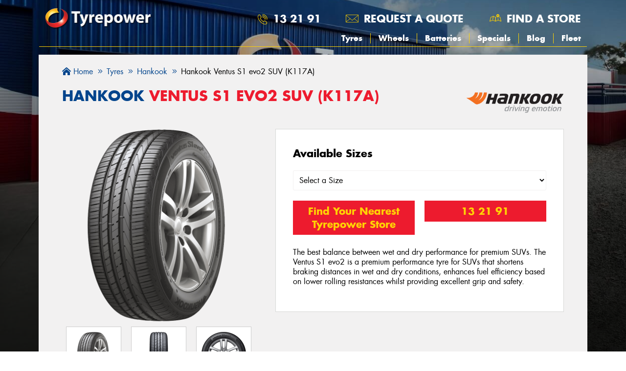

--- FILE ---
content_type: text/html; charset=UTF-8
request_url: https://www.tyrepower.com.au/tyres/hankook/hankook-ventus-s1-evo2-suv-k117a
body_size: 13028
content:
<!DOCTYPE html>
<html lang='en'>
<head>
    
<meta name='robots' content='all'><meta name='viewport' content='width=device-width, initial-scale=1, shrink-to-fit=no'><meta charset='utf-8'>
<title>Hankook Ventus S1 evo2 SUV (K117A) Tyres for Your Vehicle  | Tyrepower</title>
<meta name='description' content='The Ventus S1 evo2 SUV (K117A) from Hankook is available in a wide range of sizes to suit many popular vehicles.'><meta name='image' content='/images/meta-image.jpg'><link rel='canonical' href='https://www.tyrepower.com.au/tyres/hankook/hankook-ventus-s1-evo2-suv-k117a'>
<meta name='siteName' content='www.tyrepower.com.au'><meta property='og:title' content='Hankook Ventus S1 evo2 SUV (K117A) Tyres for Your Vehicle  | Tyrepower'><meta property='og:description' content='The Ventus S1 evo2 SUV (K117A) from Hankook is available in a wide range of sizes to suit many popular vehicles.'><meta property='og:image' content='/images/meta-image.jpg'><meta property='og:site_name' content='www.tyrepower.com.au'><meta property='og:type' content='website'><meta property='og:url' content='https://www.tyrepower.com.au/tyres/hankook/hankook-ventus-s1-evo2-suv-k117a'><link rel='shortcut icon' href='/favicon.ico'>
<meta name='apple-touch-icon' content='/favicon.ico'>	
<!-- Google Tag Manager -->
<script>(function(w,d,s,l,i){w[l]=w[l]||[];w[l].push({'gtm.start':
new Date().getTime(),event:'gtm.js'});var f=d.getElementsByTagName(s)[0],
j=d.createElement(s),dl=l!='dataLayer'?'&l='+l:'';j.async=true;j.src=
'https://www.googletagmanager.com/gtm.js?id='+i+dl;f.parentNode.insertBefore(j,f);
})(window,document,'script','dataLayer', 'GTM-N7W7VSL');</script>
<!-- End Google Tag Manager --><script src="https://www.google.com/recaptcha/api.js?render=6LdXduQrAAAAALwTtGB-wSdGtnGcPSTUKTnyzoOh"></script>
<script>
	grecaptcha.ready(function()
	{
		grecaptcha.execute('6LdXduQrAAAAALwTtGB-wSdGtnGcPSTUKTnyzoOh', {action:'page_with_form'});
	});

	// SET UP THE PSEUDO NAMESPACE
	if(typeof window.MyTyreSite === 'undefined')
	{
		window.MyTyreSite = {};
	}

	if(typeof window.MyTyreSite['TyrepowerNational'] === 'undefined')
	{
		window.MyTyreSite.TyrepowerNational = {};
	}

	if(typeof window.MyTyreSite.TyrepowerNational['recaptchaPublicKey'] === 'undefined')
	{
		window.MyTyreSite.TyrepowerNational.recaptchaPublicKey = '6LdXduQrAAAAALwTtGB-wSdGtnGcPSTUKTnyzoOh';
	}
</script>    <link rel="stylesheet" href="/gen/style/products.css?v=01a1476">
<link rel="stylesheet" href="/include/style/photoswipe.css">
<link rel="stylesheet" href="/include/style/default-skin/default-skin.css">
<link rel="stylesheet" href="/include/mytyresite/globalcss/style/fontawesome.5.10.1.min.css">
<link rel="stylesheet" href="/gen/style/main.css?v=870ad05">
    <script src="/include/js/photoswipe.min.js"></script>
<script src="/include/js/photoswipe-ui-default.min.js"></script>
<script src="/include/js/init_photoswipe.js"></script>
<script src="/include/mytyresite/helpers/js/jquery.min.js"></script>
<script src="/gen/mytyresite/helpers/js/tools.js?v=5ae75df"></script>
<script src="/gen/js/location.js?v=fd0af14"></script>
<script src="/gen/js/footer.js?v=8fdb382"></script>
<script src="/gen/js/header.js?v=bb69c69"></script>
<script src="/gen/js/contact.js?v=fb2fb05"></script>
</head>
        
<body>

	<!-- Google Tag Manager (noscript) -->
	<noscript><iframe src="https://www.googletagmanager.com/ns.html?id=GTM-N7W7VSL"
	height="0" width="0" style="display:none;visibility:hidden"></iframe></noscript>
	<!-- End Google Tag Manager (noscript) -->

  
<header class="header">
    <section class="desktop-menu">
        <div class="wrapper">
            <nav class="main-nav">
                <div class="main-nav__logo">
                    <a href="/">
                        <img src="/images/tyrepower-logo.png" alt="Tyrepower Home Page" class="image-logo">
                    </a>
                </div>
                <div class="main-nav__menu">
                    <ul class="menu__top__lists">
                                                    <li class="menu__top__list menu__top__list--phone">
                                <a href="tel:13 21 91" class="menu__top__link" data-event-category="phone_call" data-event-action="National" data-event-label="13 21 91"> 13 21 91</a>                            </li>
                                                <li class="menu__top__list menu__top__list--request">
                            <a class="menu__top__link open-modal" data-modal-id="request-a-quote-modal">
                                Request a quote
                            </a>
                        </li>
                                                <li class="menu__top__list menu__top__list--search">
                            <a href="/stores" class="menu__top__link" >
                                Find a store
                            </a>
                        </li>
                                                <li class="menu__top__list menu__top__list--store" id="StoreLink">
                                                    </li>
                    </ul>
                    <ul class='menu__bottom__lists'><li class='  '><a  href='/tyres'>Tyres</a></li><li class='  '><a  href='/wheels'>Wheels</a></li><li class='  '><a  href='/services/automotive-batteries'>Batteries</a></li><li class='  '><a  href='/specials'>Specials</a></li><li class='  '><a  href='/news'>Blog</a></li><li class='  '><a  href='/fleet'>Fleet</a></li></ul>                </div>
            </nav>
        </div>
        <div class="megamenu tyres-megamenu"> 
	<div class="frame">
		<div class="wrapper">
			<div class="row">
				<div class="col col-9">

					<div class="megamenu-header col-12">
                        <h2> By Brand </h2>
                    </div>

                    <div class="megamenu-block col-12">
                        <div class="list-element col col-3"><a href="/tyres/bfgoodrich"><p><i class="fas fa-chevron-right"></i>BFGoodrich</p></a></div><div class="list-element col col-3"><a href="/tyres/cooper"><p><i class="fas fa-chevron-right"></i>Cooper</p></a></div><div class="list-element col col-3"><a href="/tyres/falken"><p><i class="fas fa-chevron-right"></i>Falken</p></a></div><div class="list-element col col-3"><a href="/tyres/kumho-tyres"><p><i class="fas fa-chevron-right"></i>Kumho Tyres</p></a></div><div class="list-element col col-3"><a href="/tyres/maxxis"><p><i class="fas fa-chevron-right"></i>Maxxis</p></a></div><div class="list-element col col-3"><a href="/tyres/michelin"><p><i class="fas fa-chevron-right"></i>Michelin</p></a></div><div class="list-element col col-3"><a href="/tyres/mickey-thompson"><p><i class="fas fa-chevron-right"></i>Mickey Thompson</p></a></div><div class="list-element col col-3"><a href="/tyres/pirelli"><p><i class="fas fa-chevron-right"></i>Pirelli</p></a></div><div class="list-element col col-3"><a href="/tyres/toyo"><p><i class="fas fa-chevron-right"></i>Toyo</p></a></div><div class="list-element col col-3"><a href="/tyres/vitora"><p><i class="fas fa-chevron-right"></i>Vitora</p></a></div>                        <div class="list-element col col-3"><a href="/tyres/brands"><p><b><i class="fas fa-chevron-right"></i>View All Brands</b></p></a></div>
						<div class="list-element col col-3"><a href="/tyres/all"><p><b><i class="fas fa-chevron-right"></i>Browse All Tyres</b></p></a></div>
                    </div>

                    <div class="megamenu-header col-12">
                        <h2> By Vehicle </h2>
                    </div>
                    <div class="megamenu-block col-12 megamenu-vehicle-list">
                        <div class="list-element col"><a href="/tyres/vehicles/ford"><img data-lazy-src="https://s3-ap-southeast-2.amazonaws.com/mytyresite-images/vehicle-makes/ford.png" src="" alt="Ford Logo"></a></div><div class="list-element col"><a href="/tyres/vehicles/holden"><img data-lazy-src="https://s3-ap-southeast-2.amazonaws.com/mytyresite-images/vehicle-makes/holden.png" src="" alt="Holden Logo"></a></div><div class="list-element col"><a href="/tyres/vehicles/honda"><img data-lazy-src="https://s3-ap-southeast-2.amazonaws.com/mytyresite-images/vehicle-makes/honda.png" src="" alt="Honda Logo"></a></div><div class="list-element col"><a href="/tyres/vehicles/hyundai"><img data-lazy-src="https://s3-ap-southeast-2.amazonaws.com/mytyresite-images/vehicle-makes/hyundai.png" src="" alt="Hyundai Logo"></a></div><div class="list-element col"><a href="/tyres/vehicles/kia"><img data-lazy-src="https://s3-ap-southeast-2.amazonaws.com/mytyresite-images/vehicle-makes/kia.png" src="" alt="Kia Logo"></a></div><div class="list-element col"><a href="/tyres/vehicles/mazda"><img data-lazy-src="https://s3-ap-southeast-2.amazonaws.com/mytyresite-images/vehicle-makes/mazda.png" src="" alt="Mazda Logo"></a></div><div class="list-element col"><a href="/tyres/vehicles/mercedes-benz"><img data-lazy-src="https://s3-ap-southeast-2.amazonaws.com/mytyresite-images/vehicle-makes/mercedes-benz.png" src="" alt="Mercedes-Benz Logo"></a></div>
                        <div class="list-element btn col"><a href="/tyres/vehicles"><p><b>View All</b></p></a></div>

                    </div>

                    <div class="megamenu-header col-12">
                        <h2> By Size </h2>
                    </div>
                    <div class="megamenu-block col-12">
                                                    <div class="list-element col col-3">
                                <a href="/175-65r14?at=sbs"><p><i class="fas fa-chevron-right"></i> 175/65R14</p></a>
                            </div>
                                                    <div class="list-element col col-3">
                                <a href="/195-65r15?at=sbs"><p><i class="fas fa-chevron-right"></i> 195/65R15</p></a>
                            </div>
                                                    <div class="list-element col col-3">
                                <a href="/205-55r16?at=sbs"><p><i class="fas fa-chevron-right"></i> 205/55R16</p></a>
                            </div>
                                                    <div class="list-element col col-3">
                                <a href="/205-60r16?at=sbs"><p><i class="fas fa-chevron-right"></i> 205/60R16</p></a>
                            </div>
                                                    <div class="list-element col col-3">
                                <a href="/205-65r15?at=sbs"><p><i class="fas fa-chevron-right"></i> 205/65R15</p></a>
                            </div>
                                                    <div class="list-element col col-3">
                                <a href="/205r16?at=sbs"><p><i class="fas fa-chevron-right"></i> 205R16</p></a>
                            </div>
                                                    <div class="list-element col col-3">
                                <a href="/215-60r16?at=sbs"><p><i class="fas fa-chevron-right"></i> 215/60R16</p></a>
                            </div>
                                                    <div class="list-element col col-3">
                                <a href="/225-55r18?at=sbs"><p><i class="fas fa-chevron-right"></i> 225/55R18</p></a>
                            </div>
                                                    <div class="list-element col col-3">
                                <a href="/225-65r17?at=sbs"><p><i class="fas fa-chevron-right"></i> 225/65R17</p></a>
                            </div>
                                                    <div class="list-element col col-3">
                                <a href="/245-70r16?at=sbs"><p><i class="fas fa-chevron-right"></i> 245/70R16</p></a>
                            </div>
                                                    <div class="list-element col col-3">
                                <a href="/265-65r17?at=sbs"><p><i class="fas fa-chevron-right"></i> 265/65R17</p></a>
                            </div>
                                                <div class="list-element col"><a href="/tyres/size"><p><b><i class="fas fa-chevron-right"></i>Search your Size</b></p></a></div>
                    </div>
                </div>
                
				<div class="col col-3">

                    <div class="megamenu-header col-12">

                        <h2> Tyre Care & Tips </h2>

                    </div>    

                    <div class="megamenu-block megamenu-service-list col-12">
                        <ul class="col-12">

                            <li class="list-element"><a href="/tyres/tyre-care/tyre-balance"><p><i class="fas fa-tire"></i>Tyre & Wheel Balance</p></a></li>
                            <li class="list-element"><a href="/tyres/tyre-care/tyre-pressures"><p><i class="fas fa-tire-pressure-warning"></i>Tyre Pressure</p></a></li>
                            <li class="list-element"><a href="/tyres/tyre-care/tyre-rotation"><p><i class="fas fa-tire"></i>Tyre Rotation</p></a></li>
                            <li class="list-element"><a href="/tyres/tyre-tips/tyre-care-general"><p><i class="fas fa-tire-flat"></i>General Tyre Tips</p></a></li>
                            <li class="list-element"><a href="/tyres/tyre-tips/tyre-choice"><p><i class="fas fa-truck"></i>Choosing Your Next Tyres</p></a></li>
                            <li class="list-element"><a href="/tyres/tyre-care"><p><i class="fas fa-tire"></i>Tyre Care</p></a></li>

                        </ul>    

                    </div>

					
<a href="/specials/kumho-buy-3-get-1-free-jan-2026" class="specials-link primary-special col-12 megamenu-sidebar">
	<div class="specials-thumbnail">
		<img src="https://content.tyrepower.com.au/tile-images/tyrepower-kumho-tyres-hot-summer-sale-jan-2026-tile.webp" alt="Beach with 4 tyres near it and words 'Hot summer sale buy 3 get 1 free' on select Kumho tyres" class="specials-thumbnail__image">
	</div>
</a>					
				</div>
				
			</div>	
		</div>	
		
	</div>
</div><div class="megamenu wheels-megamenu"> 
	<div class="frame">
		<div class="wrapper">
			<div class="row">
				<div class="col col-9">

					<div class="megamenu-header col-12">
                        <h2> By Brand </h2>
                    </div>

                    <div class="megamenu-block col-12">
						<a href="/wheels/roh" class="brand-link col-6 col-sm-4 col-md-2 align-content-center"><img class="brand-link__img" data-lazy-src="https://s3-ap-southeast-2.amazonaws.com/mytyresite-images/brands/roh.png" alt="ROH"></a><a href="/wheels/dwc" class="brand-link col-6 col-sm-4 col-md-2 align-content-center"><img class="brand-link__img" data-lazy-src="https://s3-ap-southeast-2.amazonaws.com/mytyresite-images/brands/dwc.png" alt="DWC"></a><a href="/wheels/csa" class="brand-link col-6 col-sm-4 col-md-2 align-content-center"><img class="brand-link__img" data-lazy-src="https://s3-ap-southeast-2.amazonaws.com/mytyresite-images/brands/csa.png" alt="CSA"></a><a href="/wheels/speedy-wheels" class="brand-link col-6 col-sm-4 col-md-2 align-content-center"><img class="brand-link__img" data-lazy-src="https://s3-ap-southeast-2.amazonaws.com/mytyresite-images/brands/speedy-wheels.png" alt="Speedy Wheels"></a><a href="/wheels/american-outlaw" class="brand-link col-6 col-sm-4 col-md-2 align-content-center"><img class="brand-link__img" data-lazy-src="https://s3-ap-southeast-2.amazonaws.com/mytyresite-images/brands/american-outlaw.png" alt="American Outlaw"></a><a href="/wheels/american-racing" class="brand-link col-6 col-sm-4 col-md-2 align-content-center"><img class="brand-link__img" data-lazy-src="https://s3-ap-southeast-2.amazonaws.com/mytyresite-images/brands/american-racing.png" alt="American Racing"></a><a href="/wheels/black-rhino" class="brand-link col-6 col-sm-4 col-md-2 align-content-center"><img class="brand-link__img" data-lazy-src="https://s3-ap-southeast-2.amazonaws.com/mytyresite-images/brands/black-rhino.png" alt="Black Rhino"></a><a href="/wheels/cray" class="brand-link col-6 col-sm-4 col-md-2 align-content-center"><img class="brand-link__img" data-lazy-src="https://s3-ap-southeast-2.amazonaws.com/mytyresite-images/brands/cray.png" alt="CRAY"></a><a href="/wheels/dirty-life" class="brand-link col-6 col-sm-4 col-md-2 align-content-center"><img class="brand-link__img" data-lazy-src="https://s3-ap-southeast-2.amazonaws.com/mytyresite-images/brands/dirty-life.png" alt="DIRTY LIFE"></a><a href="/wheels/dynamic-steel" class="brand-link col-6 col-sm-4 col-md-2 align-content-center"><img class="brand-link__img" data-lazy-src="https://s3-ap-southeast-2.amazonaws.com/mytyresite-images/brands/dynamic-steel.png" alt="Dynamic Steel"></a><a href="/wheels/elite" class="brand-link col-6 col-sm-4 col-md-2 align-content-center"><img class="brand-link__img" data-lazy-src="https://s3-ap-southeast-2.amazonaws.com/mytyresite-images/brands/elite.png" alt="ELITE"></a>
						<div class="list-element btn col"><a href="/wheels/all"><p class="t-center"><b>Browse All Wheels</b></p></a></div>

                    </div>

                    <div class="megamenu-header col-12">
                        <h2> By Vehicle </h2>
                    </div>
                    <div class="megamenu-block col-12 megamenu-vehicle-list">
                        <div class="list-element col"><a href="/wheels/vehicles/ford"><img data-lazy-src="https://s3-ap-southeast-2.amazonaws.com/mytyresite-images/vehicle-makes/ford.png" src="" alt="Ford Logo"></a></div><div class="list-element col"><a href="/wheels/vehicles/holden"><img data-lazy-src="https://s3-ap-southeast-2.amazonaws.com/mytyresite-images/vehicle-makes/holden.png" src="" alt="Holden Logo"></a></div><div class="list-element col"><a href="/wheels/vehicles/honda"><img data-lazy-src="https://s3-ap-southeast-2.amazonaws.com/mytyresite-images/vehicle-makes/honda.png" src="" alt="Honda Logo"></a></div><div class="list-element col"><a href="/wheels/vehicles/hyundai"><img data-lazy-src="https://s3-ap-southeast-2.amazonaws.com/mytyresite-images/vehicle-makes/hyundai.png" src="" alt="Hyundai Logo"></a></div><div class="list-element col"><a href="/wheels/vehicles/kia"><img data-lazy-src="https://s3-ap-southeast-2.amazonaws.com/mytyresite-images/vehicle-makes/kia.png" src="" alt="Kia Logo"></a></div><div class="list-element col"><a href="/wheels/vehicles/mazda"><img data-lazy-src="https://s3-ap-southeast-2.amazonaws.com/mytyresite-images/vehicle-makes/mazda.png" src="" alt="Mazda Logo"></a></div><div class="list-element col"><a href="/wheels/vehicles/mercedes-benz"><img data-lazy-src="https://s3-ap-southeast-2.amazonaws.com/mytyresite-images/vehicle-makes/mercedes-benz.png" src="" alt="Mercedes-Benz Logo"></a></div>
                        <div class="list-element btn col"><a href="/wheels/vehicles"><p><b>View All</b></p></a></div>

                    </div>

                </div>
                
				<div class="col col-3">

                    <div class="megamenu-header col-12">

                        <h2> Wheel Care & Tips </h2>
                    </div>    
                    <div class="megamenu-block megamenu-service-list col-12">
                        <ul class="col-12">

                            <li class="list-element"><a href="/services/wheel-alignment"><p><i class="fas fa-steering-wheel"></i>Wheel Alignment</p></a></li>
                            <li class="list-element"><a href="/tyres/tyre-care/tyre-balance"><p><i class="fas fa-tire"></i>Tyre & Wheel Balance</p></a></li>

                        </ul>    

                    </div>

                    
<a href="/specials/kumho-buy-3-get-1-free-jan-2026" class="specials-link primary-special col-12 megamenu-sidebar">
	<div class="specials-thumbnail">
		<img src="https://content.tyrepower.com.au/tile-images/tyrepower-kumho-tyres-hot-summer-sale-jan-2026-tile.webp" alt="Beach with 4 tyres near it and words 'Hot summer sale buy 3 get 1 free' on select Kumho tyres" class="specials-thumbnail__image">
	</div>
</a>					
				</div>
				
			</div>	
		</div>	
		
	</div>
</div><div class="megamenu specials-megamenu"> 
	<div class="frame">
		<div class="wrapper">

            <div class="megamenu-header col-12">
                <h2> Our Current Deals </h2>
            </div>
            <div class="megamenu-block col-12">

                <div class="row">

					
<a href="/specials/kumho-buy-3-get-1-free-jan-2026" class="specials-link primary-special col megamenu-specials-tile">
	<div class="specials-thumbnail">
		<img data-lazy-src="https://content.tyrepower.com.au/tile-images/tyrepower-kumho-tyres-hot-summer-sale-jan-2026-tile.webp" src="" alt="Beach with 4 tyres near it and words 'Hot summer sale buy 3 get 1 free' on select Kumho tyres" class="specials-thumbnail__image">
	</div>
</a>
                </div>

            </div>
		</div>
	</div>
</div><div class="megamenu news-megamenu"> 
	<div class="frame">
		<div class="wrapper">

            <div class="megamenu-header col-12">
                <h2>The Latest Blog Articles</h2>
            </div>    
            <div class="megamenu-block col-12">
				
<div class="col-12 col-sm-6 col-md-3 article-tile">
	
	<div class="page-news__cols-4">
		
		<a href="/news/do-you-have-to-charge-a-hybrid-car" class="page-news__cols__top">
			<img data-lazy-src="https://content.tyrepower.com.au/articles/covers/car-3322152_1920-thumbnail.webp" src="" alt="Is It Necessary to Charge a Hybrid Car?" class="page-news__thumbnail">
		</a>
		<div class="page-news__cols__middle">
			<a href="/news/do-you-have-to-charge-a-hybrid-car"><h3 class="page-news__cols__heading">Do you have to charge a hybrid car?</h3></a>
			<p class="page-news__cols__blurb">Find out how hybrid cars charge, the difference between traditional and plug-in hybrids, and how to charge a hybrid car at home or on the road.</p>
		</div>
		<a href="/news/do-you-have-to-charge-a-hybrid-car" class="page-news__cols__bottom">
			<button class="page-news__cols__more">Read more</button>
		</a>
		
	</div>
	
</div>
<div class="col-12 col-sm-6 col-md-3 article-tile">
	
	<div class="page-news__cols-4">
		
		<a href="/news/how-do-you-buff-out-scratches-on-a-car" class="page-news__cols__top">
			<img data-lazy-src="https://content.tyrepower.com.au/articles/covers/pexels-esmihel-14542677-thumbnail.webp" src="" alt="How to Buff Out Scratches on a Car?" class="page-news__thumbnail">
		</a>
		<div class="page-news__cols__middle">
			<a href="/news/how-do-you-buff-out-scratches-on-a-car"><h3 class="page-news__cols__heading">How do you buff out scratches on a car?</h3></a>
			<p class="page-news__cols__blurb">Read our complete guide on how to buff out scratches on a car before taking your vehicle to the next nearby scratch repair service.</p>
		</div>
		<a href="/news/how-do-you-buff-out-scratches-on-a-car" class="page-news__cols__bottom">
			<button class="page-news__cols__more">Read more</button>
		</a>
		
	</div>
	
</div>
<div class="col-12 col-sm-6 col-md-3 article-tile">
	
	<div class="page-news__cols-4">
		
		<a href="/news/how-to-inspect-a-user-car" class="page-news__cols__top">
			<img data-lazy-src="https://content.tyrepower.com.au/articles/covers/man-mechanic-woman-customer-look-car-hood-discuss-repairs-thumbnail.webp" src="" alt="Guide on How to Inspect a Used Car" class="page-news__thumbnail">
		</a>
		<div class="page-news__cols__middle">
			<a href="/news/how-to-inspect-a-user-car"><h3 class="page-news__cols__heading">How to Inspect a Used Car?</h3></a>
			<p class="page-news__cols__blurb">Did you find a used car that you like, but you’re having second thoughts about whether it’s worth buying? Find out how to inspect a used car with Tyrepower.</p>
		</div>
		<a href="/news/how-to-inspect-a-user-car" class="page-news__cols__bottom">
			<button class="page-news__cols__more">Read more</button>
		</a>
		
	</div>
	
</div>
<div class="col-12 col-sm-6 col-md-3 article-tile">
	
	<div class="page-news__cols-4">
		
		<a href="/news/how-to-remove-a-car-battery" class="page-news__cols__top">
			<img data-lazy-src="https://content.tyrepower.com.au/articles/covers/car-battery-with-leads-attached-thumbnail.webp" src="" alt="How to Remove a Car Battery?" class="page-news__thumbnail">
		</a>
		<div class="page-news__cols__middle">
			<a href="/news/how-to-remove-a-car-battery"><h3 class="page-news__cols__heading">How Do I Remove a Car Battery?</h3></a>
			<p class="page-news__cols__blurb">Learn how to change a car battery, which tools you'll need, when it's time for a replacement and all safety instructions.</p>
		</div>
		<a href="/news/how-to-remove-a-car-battery" class="page-news__cols__bottom">
			<button class="page-news__cols__more">Read more</button>
		</a>
		
	</div>
	
</div>			</div>
			
            
        </div>
			
	</div>
</div>    </section>
    <section class="mobile-menu">
        <div class="mobile-header">
            <div class="row align-items-center">
                <div class="col-7">
                    <a href="/"><img width="440" height="88" class="logo" src="/images/tyrepower-logo.png" alt="Tyrepower Logo"></a>
                </div>

                <div class="col-5 justify-content-end align-items-center">

                    <div class="mobile-header-link">

                        <a class="open-modal c-pointer header-icons" data-modal-id="mobile-header-store-modal">
                            <img width="64" height="68" src="/images/icons/phone.png" alt="Phone icon" />
                        </a>

                    </div>
                    <div class="mobile-header-link mobile-request-header">

                        <a class="open-modal c-pointer header-icons header-icons-email" data-modal-id="request-a-quote-modal">
                            <img width="761" height="458" src="/images/icons/email-header.png" alt="Email icon" />
                        </a>

                    </div>

                    <div class="modal modal-medium modal-esc-to-close" id="mobile-header-store-modal">
	
	<div class="modal-bg modal-click-to-close"></div>
	
		<div class="modal-close-section">
		
		<span class="modal-close" data-modal-id="mobile-header-store-modal"><i role="presentation" class="fal fa-times"></i></span>
	
	</div>
	
	<div class="modal-body">
		
		<div class="modal-content">


    <section class="mobile-header-store">

<div class="mobile-header-link">

    <h3>Contact Tyrepower</h3>

    <a href="tel:13 21 91" class="btn btn-blue mobile-header-link-phone" data-event-category="phone_call" data-event-action="National" data-event-label="13 21 91"> 13 21 91</a>
    <a class="btn btn-blue" href="/stores" >
        Find a Store
    </a>

</div>
</section>

</div>
	
	</div>

</div>
                    <div class="burger-container">
                        <div id="burger">
                            <div class="bar topBar"></div>
                            <div class="bar midBar"></div>
                            <div class="bar btmBar"></div>
                        </div>

                    </div>
                </div>
            </div>
            <div id="mobile-selected-store"></div>
            <nav class="mobile-nav">
                <ul class="nav menu"><li><a class="find-nearest-store-link" href="/stores">Find your nearest store</a></li></ul>
                <ul class='nav menu'><li class='has-children  '><a  href='/tyres'>Tyres</a><ul class='child-menu'><li class='  '><a  href='/tyres'>Search Tyres</a></li><li class='  '><a  href='/tyres/brands'>Search by Brand</a></li><li class='  '><a  href='/tyres/vehicles'>Search by Vehicle</a></li><li class='  '><a  href='/tyres/size'>Search by Size</a></li><li class='  '><a  href='/tyres#diameter'>Search by Diameter</a></li><li class='  '><a  href='/tyres/all'>Search All Tyres</a></li></ul></li><li class='has-children  '><a  href='/wheels'>Wheels</a><ul class='child-menu'><li class='  '><a  href='/wheels'>Search Wheels</a></li><li class='  '><a  href='/wheels/brands'>Search by Brand</a></li><li class='  '><a  href='/wheels/vehicles'>Search by Vehicle</a></li><li class='  '><a  href='/wheels/all'>Search All Wheels</a></li></ul></li><li class='  '><a  href='/services/battery-maintenance'>Batteries</a></li><li class='  '><a  href='/specials'>Specials</a></li><li class='  '><a  href='/news'>Blog</a></li><li class='  '><a  href='/fleet'>Fleet</a></li><li class='  '><a  href='/services'>Services</a></li><li class='  '><a  href='/pay-later'>Buy Now Pay Later</a></li></ul>            </nav>
		</div>
					<div class="find-tyrepower">
				<a href="/stores">Find your nearest Tyrepower</a>
			</div>
		    </section>
    <div class="back-top">
		<a class="open-modal" data-modal-id="mobile-header-store-modal" data-event-category="open_phone_button" data-event-action="National" data-event-label="Phone">
			<span class="mobile-icon icon-phone"><img style="width:70%; height:76%; margin-top:6px;" src="/images/icons/phone-thumb.png" alt="Phone call" /></span>
		</a>
	</div>
</header>

<div class="global-background"></div>
  <div class="page-content">

  <div class="body-overlay"></div>
  
	<div class="wrapper no-padding-vertical">
					
			</div>

    
<div class="page-product tyre-product-page">
    <div class="wrapper">
        <div class="inner">

			
<ol class="breadcrumbs" itemscope itemtype="https://schema.org/BreadcrumbList">
					<li class="breadcrumb-li" itemprop="itemListElement" itemscope itemtype="https://schema.org/ListItem"><a class="breadcrumb-a" itemprop="item" href="https://www.tyrepower.com.au/"><span itemprop="name"><i class="fas fa-home-lg-alt"></i>Home</span></a><meta itemprop="position" content="1" /></li><i class="fal fa-angle-double-right"></i><li class="breadcrumb-li" itemprop="itemListElement" itemscope itemtype="https://schema.org/ListItem"><a class="breadcrumb-a" itemprop="item" href="https://www.tyrepower.com.au/tyres"><span itemprop="name">Tyres</span></a><meta itemprop="position" content="2" /></li><i class="fal fa-angle-double-right"></i><li class="breadcrumb-li" itemprop="itemListElement" itemscope itemtype="https://schema.org/ListItem"><a class="breadcrumb-a" itemprop="item" href="https://www.tyrepower.com.au/tyres/hankook"><span itemprop="name">Hankook</span></a><meta itemprop="position" content="3" /></li><i class="fal fa-angle-double-right"></i><li class="breadcrumb-li" itemprop="itemListElement" itemscope itemtype="https://schema.org/ListItem"><span itemprop="name">Hankook Ventus S1 evo2 SUV (K117A)</span><meta itemprop="position" content="4" /></li>
				</ol>
            <div class="product-heading">
                
                <div class="row">

                    <div class="col-md-9">
                        <h1>Hankook <span class="t-red">Ventus S1 evo2 SUV (K117A)</span></h1>
                    </div>
                    <div class="col-md-3 justify-content-left justify-content-md-end">
                        <div class="product-brand">
                            <img src="https://s3-ap-southeast-2.amazonaws.com/mytyresite-images/brands/hankook.png" alt="Hankook Logo" width="300" height="100">
                        </div>
                    </div>
                </div>
            </div>

            <div class="row">
                <div class="col-sm-5">
                    <div class="product-image">
						        <div class="product-thumbs main-tyre-image">
            <figure class="image d-flex justify-content-center">
                <a  href="https://images.vldata.com.au/tyre-patterns/19/af4e7570-7fa4-4c73-ba2a-a2a75dae6d3b.png" data-size="800x800">
                    <img src="https://images.vldata.com.au/tyre-patterns/19/af4e7570-7fa4-4c73-ba2a-a2a75dae6d3b.png"  alt="Ventus S1 evo2 SUV (K117A)" width='800' height='800'>
                </a>
            </figure>
        </div>
				<div class="product-thumbs row">
			
				<figure class='image'>
					<a href='https://images.vldata.com.au/tyre-patterns/19/af4e7570-7fa4-4c73-ba2a-a2a75dae6d3b.png' data-size='800x800'>
						<img src='https://images.vldata.com.au/tyre-patterns/17/82966509-8e10-428c-b5c4-9016dcf4d5d6.png' alt='Ventus S1 evo2 SUV (K117A)' width='91' height='91'>
					</a>
				</figure>
				<figure class='image'>
					<a href='https://images.vldata.com.au/tyre-patterns/1509-1725248640-manf-front-on-large.png' data-size='800x800'>
						<img src='https://images.vldata.com.au/tyre-patterns/1509-1725248641-manf-front-on-thumb.png' alt='Ventus S1 evo2 SUV (K117A)' width='91' height='91'>
					</a>
				</figure>
				<figure class='image'>
					<a href='https://images.vldata.com.au/tyre-patterns/1509-1725248642-manf-side-on-large.png' data-size='800x800'>
						<img src='https://images.vldata.com.au/tyre-patterns/1509-1725248643-manf-side-on-thumb.png' alt='Ventus S1 evo2 SUV (K117A)' width='91' height='91'>
					</a>
				</figure>		</div>                    </div>
                </div>
                <div class="col-sm-7">
                    <div class="product-overview">
                        <div class="wrapper">

                            <div class="size-options">
                                <h3>Available Sizes</h3>
                                                                <br>
																	<select aria-label="Select a Size"
											id="product-size"
											name="tyre-size"
											class="form-control form-dropdown"
											autocomplete="off">
										<option disabled value="Not selected" selected>Select a Size</option>
										<option  data-code="1015946" value="215/65R17 99V +" data-id="62154">215/65R17 99V +</option><option  data-code="1019370" value="225/60R18 104W *" data-id="123763">225/60R18 104W *</option><option  data-code="1019807" value="235/55R18 100V +" data-id="62158">235/55R18 100V +</option><option  data-code="1019406" value="255/55R18 109V" data-id="115657">255/55R18 109V</option><option  data-code="1021647" value="235/50R19 99V AO" data-id="99118">235/50R19 99V AO</option><option  data-code="1024447" value="245/45R19 98W HN" data-id="88865">245/45R19 98W HN</option><option  data-code="1023482" value="255/40R20 101Y AO" data-id="97831">255/40R20 101Y AO</option><option  data-code="1019402" value="275/40R20 106W" data-id="92566">275/40R20 106W</option><option  data-code="1019404" value="315/35R20 110W" data-id="92570">315/35R20 110W</option>									</select>
								                            </div>

                            <br>


                            
                            <div class="row product-store-btns">
                                <div class="col-12 col-sm-6">
                                                                            <a href="/stores" class="red-button-big full-width t-center margin-bottom">Find Your Nearest Tyrepower Store</a>
                                                                    </div>
                                <div class="col-12 col-sm-6">
                                                                            <a href="tel:13 21 91" class="red-button-big full-width t-center" data-event-category="phone_call" data-event-action="National" data-event-label="13 21 91"> 13 21 91</a>                                                                    </div>
                            </div>

                            <p>The best balance between wet and dry performance for premium SUVs.
The Ventus S1 evo2 is a premium performance tyre for SUVs that shortens
braking distances in wet and dry conditions, enhances fuel efficiency based
on lower rolling resistances whilst providing excellent grip and safety.</p>

                            
                            <div class="product-overview-tr-widget">
                                <div class="tr-widget tr-widget-block" data-pattern-id="1509">
                                    <a href="https://www.tyrereview.com.au/tyres/id/1509" target="_blank"></a>
                                </div>
                            </div>

                        </div>

                    </div>
                </div>
            </div>


            <div class="product-details-container">
                <div class="row">
                    <div class="col-md-8 page-content-main">
                        <div class="product-details">
                            <div class="wrapper">

								
                                <h2>Tyre Details</h2>
                                <p>The best balance between wet and dry performance for premium SUVs.
The Ventus S1 evo2 is a premium performance tyre for SUVs that shortens
braking distances in wet and dry conditions, enhances fuel efficiency based
on lower rolling resistances whilst providing excellent grip and safety.</p>
                                
                                
                                                                
                                <br>
                                
                            </div>
                        </div>
                    </div>

                    <div class="col-md-4 justify-content-md-end">
                        

<div class="fixed-quote d-md-none">

    <div class="heading">

        <h3>Your Quote</h3>

        <i class="far fa-chevron-circle-down"></i>

    </div>

    <div class="quote-item-container">

        <div class="quote-items"></div>

    </div>

    <div class="quote-btn">

        <button class="btn btn-red">Request Quote</button>

    </div>

</div>

<div class="form-sidebar results-page">

    <div class="d-flex justify-content-between padding-rem">

        <h2 class="quote-heading">Not sure? Ask an Expert</h2>

        
    </div>

    
    <div class="quote-items d-none d-md-block margin-rem"></div>

    <form class="contact-us__form padding-rem no-padding-top initial-filter-state" id="QuoteRequest">
        <input type="hidden" name="type" value="Ask an Expert - Pattern Page">

		<div class="form-group hidden quotes">

        </div>
        <div class="form-group hidden vehicle-information">

			
        </div>

        <div class="form-group hidden product-information">
            				<input type="hidden" name="tyre-brand" value="Hankook" />
            
            				<input type="hidden" name="tyre-pattern" value="Ventus S1 evo2 SUV (K117A)" />
            
            
            
                    </div>

                    <div class="form-group ga-information">
                <input type="hidden" name="ga-tyre" value="Hankook Ventus S1 evo2 SUV (K117A)" />
            </div>
        
        
        <div class="hidden-form">
        <!--For regular fitments-->
                    <div class="row">
                <div class="col-8">
                    <label class="form-label" for="tyresize">Tyre Size*</label>
                    <select class="form-control form-dropdown required" name="tsize" id="tsize">
                        <option  data-code="1015946" value="215/65R17 99V +" data-id="62154">215/65R17 99V +</option><option  data-code="1019370" value="225/60R18 104W *" data-id="123763">225/60R18 104W *</option><option  data-code="1019807" value="235/55R18 100V +" data-id="62158">235/55R18 100V +</option><option  data-code="1019406" value="255/55R18 109V" data-id="115657">255/55R18 109V</option><option  data-code="1021647" value="235/50R19 99V AO" data-id="99118">235/50R19 99V AO</option><option  data-code="1024447" value="245/45R19 98W HN" data-id="88865">245/45R19 98W HN</option><option  data-code="1023482" value="255/40R20 101Y AO" data-id="97831">255/40R20 101Y AO</option><option  data-code="1019402" value="275/40R20 106W" data-id="92566">275/40R20 106W</option><option  data-code="1019404" value="315/35R20 110W" data-id="92570">315/35R20 110W</option>                    </select>
                </div>
                <div class="col-4">
                    <label class="form-label" for="quantity">Quantity</label>
                    <select class="form-control form-dropdown required" name="quantity" id="quantity">
                        <option value="1">1</option>
                        <option value="2">2</option>
                        <option value="3">3</option>
                        <option value="4">4</option>
                        <option value="5">5</option>
                        <option value="6+">6+</option>
                    </select>
                </div>
            </div>
                
        <!--For staggered fitments-->
                                

        <div class="form-group">
            <label class="form-label" for="name">Name*</label>
            <input class="form-control required" name="name" id="name" type="text">
            <span class="error-message">Your name is required</span>
        </div>
        <div class="form-group">
            <label class="form-label" for="phone">Mobile*</label>
            <input class="form-control required" name="phone" id="phone" type="text">
            <span class="error-message">Your mobile number is required</span>
        </div>
        <div class="form-group">
            <label class="form-label" for="email">Email*</label>
            <input class="form-control required" name="email" id="email" type="text">
            <span class="error-message">Your email is required</span>
        </div>
        </div>
        <section style="display:none;" class="sliding-form">
        <div class="form-group">
            <label class="form-label" for="postcode">Postcode*</label>
            <input class="form-control required" name="postcode" id="postcode" type="text">
            <span class="error-message">Your postcode is required</span>
        </div>
        <div class="form-group hidden" id="store-form-selector">
            <label class="form-label" for="store">Store*</label>
            <select class="form-control required store-postcode-search" type="text" name="store" id="store">
                <option disabled>Select your Preferred Store</option>
            </select>
            <span class="error-message">Your store is required</span>
        </div>


        <label class="form-label" for="">Select a vehicle by rego or via our vehicle selector*</label>

        <div class="tyre-wheel-selector ">
            <div class="tab-selector-expert">
                                    <div id="rego-tab-expert" data-tab="rego-selector-expert" class="c-pointer tab-selector__tab-expert selected">Rego</div>
                    <div id="vehicle-tab-expert" data-tab="vehicle-selector-expert" class="c-pointer tab-selector__tab-expert">Vehicle</div>
                            </div>

                        <div class="form-group undo-margin">
                <div id="rego-selector-expert" class="view-selector view-active view-selector-dynamic-expert">

                    <h3>Search by licence plate:</h3>

					
<div class="lpn-form">

	<!-- LPN input -->
	<div class="lpn-expert product-quote default active">
		<input type="text" class="plate" placeholder="YOUR REGO" maxlength="10" autocomplete="off" autocorrect="off" autocapitalize="off" spellcheck="false" />
		<p class="legend">Choose your state/territory</p>
	</div>

	<div class="lpn-expert product-quote nt hidden">
		<input type="text" class="plate" placeholder="YOUR REGO" maxlength="10" autocomplete="off" autocorrect="off" autocapitalize="off" spellcheck="false" />
		<p class="legend">N.T. OUTBACK AUSTRALIA</p>
	</div>

	<div class="lpn-expert product-quote qld hidden">
		<input type="text" class="plate" placeholder="YOUR REGO" maxlength="10" autocomplete="off" autocorrect="off" autocapitalize="off" spellcheck="false" />
		<p class="legend">QUEENSLAND - SUNSHINE STATE</p>
	</div>

	<div class="lpn-expert product-quote wa hidden">
		<input type="text" class="plate" placeholder="YOUR REGO" maxlength="10" autocomplete="off" autocorrect="off" autocapitalize="off" spellcheck="false" />

		<div class="extra">
			<span>WESTERN</span>
			<span>AUSTRALIA</span>
		</div>

		<div class="sun">
			<img src="/images/icons/lpn-wa-extra.png" alt="WA Sun" />
		</div>
	</div>

	<div class="lpn-expert product-quote nsw hidden">
		<input type="text" class="plate" placeholder="YOUR REGO" maxlength="10" autocomplete="off" autocorrect="off" autocapitalize="off" spellcheck="false" />
		<p class="legend">NEW SOUTH WALES</p>
	</div>

	<div class="lpn-expert product-quote vic hidden">
		<input type="text" class="plate" placeholder="YOUR REGO" maxlength="10" autocomplete="off" autocorrect="off" autocapitalize="off" spellcheck="false" />
		<p class="legend">VICTORIA - THE EDUCATION STATE</p>
	</div>

	<div class="lpn-expert product-quote act hidden">
		<input type="text" class="plate" placeholder="YOUR REGO" maxlength="10" autocomplete="off" autocorrect="off" autocapitalize="off" spellcheck="false" />
		<p class="legend">CANBERRA - THE NATION'S CAPITAL</p>

		<div class="extra">
			<span>A</span>
			<span>C</span>
			<span>T</span>
		</div>
	</div>

	<div class="lpn-expert product-quote sa hidden">
		<input type="text" class="plate" placeholder="YOUR REGO" maxlength="10" autocomplete="off" autocorrect="off" autocapitalize="off" spellcheck="false" />
		<p class="legend">SOUTH AUSTRALIA</p>
	</div>

	<div class="lpn-expert product-quote tas hidden">
		<input type="text" class="plate" placeholder="YOUR REGO" maxlength="10" autocomplete="off" autocorrect="off" autocapitalize="off" spellcheck="false" />
		<p class="legend">Tasmania - <span>Explore the possibilities</span></p>
	</div>

	<!-- State selection buttons -->
	<div class="row">
		
				
			<div style='display:none;' class="col-12 col-sm-4">

									<button style="display:none;" type="button" class="btn btn-primary state-btn selected" data-state="DEFAULT">DEFAULT</button>
							
			</div>

				
			<div  class="col-12 col-sm-4">

									<button type="button" class="btn btn-primary state-btn " data-state="ACT">ACT</button>
							
			</div>

				
			<div  class="col-12 col-sm-4">

									<button type="button" class="btn btn-primary state-btn " data-state="NSW">NSW</button>
							
			</div>

				
			<div  class="col-12 col-sm-4">

									<button type="button" class="btn btn-primary state-btn " data-state="NT">NT</button>
							
			</div>

				
			<div  class="col-12 col-sm-4">

									<button type="button" class="btn btn-primary state-btn " data-state="QLD">QLD</button>
							
			</div>

				
			<div  class="col-12 col-sm-4">

									<button type="button" class="btn btn-primary state-btn " data-state="SA">SA</button>
							
			</div>

				
			<div  class="col-12 col-sm-4">

									<button type="button" class="btn btn-primary state-btn " data-state="TAS">TAS</button>
							
			</div>

				
			<div  class="col-12 col-sm-4">

									<button type="button" class="btn btn-primary state-btn " data-state="VIC">VIC</button>
							
			</div>

				
			<div  class="col-12 col-sm-4">

									<button type="button" class="btn btn-primary state-btn " data-state="WA">WA</button>
							
			</div>

				
	</div>
		
	<!-- Search buttons -->
	
		<div>

			<p style="display:none;" class="rego-error-ask-an-expert"></p>

			<button type="button" class="btn btn-primary btn-full search-btn disabled"><i class="far fa-search"></i> Search</button>

		</div>

	
</div>
                </div>

            </div>
            
            <div class="form-group undo-margin">

                <div id="vehicle-selector-expert" class="view-selector view-selector-dynamic-expert undo-padding">
                    <br />
                    <h3>Or search by vehicle:</h3>                    <div class="row justify-content-center">
                        <div class="col-sm-12 col-md-10">
                            <div class="col-12">
                                <label for="make-expert">Vehicle Make</label>
                                <select class="form-control" type="text" name="make-expert" id="make-expert">
                                    <option selected disabled>Select your make</option>
                                </select>
                            </div>
                            <div class="col-12">
                                <label for="year-expert">Vehicle Year</label>
                                <select class="form-control" type="text" name="year-expert" id="year-expert" disabled>
                                    <option selected disabled>Select your year</option>
                                </select>
                            </div>
                            <div class="col-12">
                                <label for="model-expert">Vehicle Model</label>
                                <select class="form-control" type="text" name="model-expert" id="model-expert" disabled>
                                    <option selected disabled>Select your model</option>
                                </select>
                            </div>
                            <div class="col-12 series-selection">
                                <label for="series-expert">Vehicle Series</label>
                                <select class="form-control" type="text" name="series-expert" id="series-expert" disabled>
                                    <option selected disabled>Select your series</option>
                                </select>
                                                            </div>
                        </div>
                    </div>
                </div>
            </div>
            <p style="display:none;" class="selected-vehicle" name="selected-vehicle" id="selected-vehicle"></p>
            <a style="display:none;" class="show-rego-selection"><i class="fal fa-edit"></i>Choose a different vehicle</a>
            <a style="display:none;" class="show-vehicle-selection"><i class="fal fa-edit"></i>Choose a different vehicle</a>

                                </div>
        <br/>
        <label class="form-label optional-licence" for="licence-number">Licence Number (Optional)</label>


    <div class="row optional-licence">
        <div class="col-12 col-sm-8">
        <input class="form-control" name="my-licence" id="my-licence" type="text">
        </div>
        <div class="col-12 col-sm-4">
        <select class="form-control" type="text" name="my-licence-state" id="my-licence-state">
            <option selected disabled>State</option>
            <option value="NSW">NSW</option>
            <option value="WA">WA</option>
            <option value="QLD">QLD</option>
            <option value="NT">NT</option>
            <option value="ACT">ACT</option>
            <option value="SA">SA</option>
            <option value="TAS">TAS</option>
            <option value="VIC">VIC</option>
        </select>
        </div>
    </div>

    
        <div class="form-group">
            <label class="form-label" for="">Message (optional)</label>
            <textarea name="message" id="" class="form-control form-textarea" rows="4"></textarea>
        </div>
        <input type="hidden" id="g-recaptcha-response" name="g-recaptcha-response">
        <input type="hidden" name="action" value="validate_captcha">
        <p class="form-terms">
	This site is protected by reCAPTCHA and the Google <a href="https://policies.google.com/privacy" target="_blank">Privacy Policy</a>
	and <a href="https://policies.google.com/terms" target="_blank">Terms of Service</a> apply.
</p>        <button class="btn btn-red" type="submit">Request Quote</button>
        </section>
    </form>
    <div class="mail padding-rem" id="ThankYou">
        <div class="cover"></div>
        <div class="letter">
            <h2>Thank you for contacting us!</h2>
            <p>We'll reach out to you as soon as we can.</p>
        </div>
    </div>
</div>


<div class="store-sidebar-section" data-service="" data-service-name=""></div>

						
						
                    </div>
                </div>
                    
                <div class="product-table">

                    <br/>

                        <h3>Size Range</h3>
                                                    <p>Not sure what size you need? <a href="/tyres/vehicles">Search by vehicle</a>, or contact us using the form above.</p>
                        						
                        <table id="size-table">
                            <tr>
                                <th>Size</th>
                                <th>Load/Speed</th>
                                <th>Runflat</th>
                                <th>Load Range</th>
                                <th>Vehicle Code</th>
                                <th>Technology</th>
								<th>Optimised for EV</th>
                            </tr>
                            <tr rim="17" class="size-seperator"><th class="rim-size-separator" colspan="7">17"</th></tr><tr class="" rim="17" tyre-id="1015946">
            <td data-label="Size">215/65R17</td>
            <td data-label="Load/Speed">99V</td>
            <td data-label="Runflat"> </td>
            <td data-label="Load Range"></td>
            <td data-label="Vehicle Code"> +</td>
            <td data-label="Technology"> </td>
            <td data-label="Optimised for EV"> </td>
        </tr><tr rim="18" class="size-seperator"><th class="rim-size-separator" colspan="7">18"</th></tr><tr class="" rim="18" tyre-id="1019370">
            <td data-label="Size">225/60R18</td>
            <td data-label="Load/Speed">104W</td>
            <td data-label="Runflat"><i class="fas fa-check"></i></td>
            <td data-label="Load Range">XL</td>
            <td data-label="Vehicle Code"> *</td>
            <td data-label="Technology"> </td>
            <td data-label="Optimised for EV"> </td>
        </tr><tr class="" rim="18" tyre-id="1019807">
            <td data-label="Size">235/55R18</td>
            <td data-label="Load/Speed">100V</td>
            <td data-label="Runflat"> </td>
            <td data-label="Load Range"></td>
            <td data-label="Vehicle Code"> +</td>
            <td data-label="Technology"> </td>
            <td data-label="Optimised for EV"> </td>
        </tr><tr class="" rim="18" tyre-id="1019406">
            <td data-label="Size">255/55R18</td>
            <td data-label="Load/Speed">109V</td>
            <td data-label="Runflat"><i class="fas fa-check"></i></td>
            <td data-label="Load Range">XL</td>
            <td data-label="Vehicle Code"> </td>
            <td data-label="Technology"> </td>
            <td data-label="Optimised for EV"> </td>
        </tr><tr rim="19" class="size-seperator"><th class="rim-size-separator" colspan="7">19"</th></tr><tr class="" rim="19" tyre-id="1021647">
            <td data-label="Size">235/50R19</td>
            <td data-label="Load/Speed">99V</td>
            <td data-label="Runflat"> </td>
            <td data-label="Load Range"></td>
            <td data-label="Vehicle Code"> AO</td>
            <td data-label="Technology"> </td>
            <td data-label="Optimised for EV"> </td>
        </tr><tr class="" rim="19" tyre-id="1024447">
            <td data-label="Size">245/45R19</td>
            <td data-label="Load/Speed">98W</td>
            <td data-label="Runflat"> </td>
            <td data-label="Load Range"></td>
            <td data-label="Vehicle Code"> HN</td>
            <td data-label="Technology"> </td>
            <td data-label="Optimised for EV"> </td>
        </tr><tr rim="20" class="size-seperator"><th class="rim-size-separator" colspan="7">20"</th></tr><tr class="" rim="20" tyre-id="1023482">
            <td data-label="Size">255/40R20</td>
            <td data-label="Load/Speed">101Y</td>
            <td data-label="Runflat"> </td>
            <td data-label="Load Range">XL</td>
            <td data-label="Vehicle Code"> AO</td>
            <td data-label="Technology"> </td>
            <td data-label="Optimised for EV"> </td>
        </tr><tr class="" rim="20" tyre-id="1019402">
            <td data-label="Size">275/40R20</td>
            <td data-label="Load/Speed">106W</td>
            <td data-label="Runflat"><i class="fas fa-check"></i></td>
            <td data-label="Load Range">XL</td>
            <td data-label="Vehicle Code"> </td>
            <td data-label="Technology"> </td>
            <td data-label="Optimised for EV"> </td>
        </tr><tr class="" rim="20" tyre-id="1019404">
            <td data-label="Size">315/35R20</td>
            <td data-label="Load/Speed">110W</td>
            <td data-label="Runflat"><i class="fas fa-check"></i></td>
            <td data-label="Load Range">XL</td>
            <td data-label="Vehicle Code"> </td>
            <td data-label="Technology"> </td>
            <td data-label="Optimised for EV"> </td>
        </tr>                        </table>
                
                </div>
            </div>
        </div>
    </div>
</div>

<script>
	var trwidgets={},s=document.createElement('script'),trwidgetsLoaded=function()
	{if(trwidgets.render)trwidgets.token = 'kY6LJeVjZM6b647530ff6847469051a5883771a645';trwidgets.render()};
	s.setAttribute('src','https://api.tyrereview.com.au/js/widgets.js');
	s.onload=trwidgetsLoaded;document.body.appendChild(s)
</script>

<!-- Root element of PhotoSwipe. Must have class pswp. -->
<div class="pswp" tabindex="-1" role="dialog" aria-hidden="true">

    <!-- Background of PhotoSwipe. 
         It's a separate element as animating opacity is faster than rgba(). -->
    <div class="pswp__bg"></div>

    <!-- Slides wrapper with overflow:hidden. -->
    <div class="pswp__scroll-wrap">

        <!-- Container that holds slides. 
            PhotoSwipe keeps only 3 of them in the DOM to save memory.
            Don't modify these 3 pswp__item elements, data is added later on. -->
        <div class="pswp__container">
            <div class="pswp__item"></div>
            <div class="pswp__item"></div>
            <div class="pswp__item"></div>
        </div>

        <!-- Default (PhotoSwipeUI_Default) interface on top of sliding area. Can be changed. -->
        <div class="pswp__ui pswp__ui--hidden">

            <div class="pswp__top-bar">

                <!--  Controls are self-explanatory. Order can be changed. -->

                <div class="pswp__counter"></div>

                <button class="pswp__button pswp__button--close" title="Close (Esc)"></button>

                <button class="pswp__button pswp__button--share" title="Share"></button>

                <button class="pswp__button pswp__button--fs" title="Toggle fullscreen"></button>

                <button class="pswp__button pswp__button--zoom" title="Zoom in/out"></button>

                <!-- Preloader demo http://codepen.io/dimsemenov/pen/yyBWoR -->
                <!-- element will get class pswp__preloader--active when preloader is running -->
                <div class="pswp__preloader">
                    <div class="pswp__preloader__icn">
                      <div class="pswp__preloader__cut">
                        <div class="pswp__preloader__donut"></div>
                      </div>
                    </div>
                </div>
            </div>

            <div class="pswp__share-modal pswp__share-modal--hidden pswp__single-tap">
                <div class="pswp__share-tooltip"></div> 
            </div>

            <button class="pswp__button pswp__button--arrow--left" title="Previous (arrow left)">
            </button>

            <button class="pswp__button pswp__button--arrow--right" title="Next (arrow right)">
            </button>

            <div class="pswp__caption">
                <div class="pswp__caption__center"></div>
            </div>

        </div>

    </div>

</div>
<script type="text/javascript">
	initPhotoSwipeFromDOM('.product-thumbs');
</script>


      </div>

  
<footer class="page-footer">
    <!-- START OF RED STRIP -->
    <section class="red-strip">
        <div class="wrapper">
            <span class="footer-strip">
                <div id="footerBrands" class="footer-brands">
                    
                                        <a href="/tyres/bfgoodrich">
                                            <img width="300" height="100" src="https://s3-ap-southeast-2.amazonaws.com/mytyresite-images/brands/white/bfgoodrich.png" alt="BFGoodrich" loading="lazy">
                                            <span class="hidden" itemprop="brand">BFGoodrich</span>
                                        </a>
                                        <a href="/tyres/cooper">
                                            <img width="300" height="100" src="https://s3-ap-southeast-2.amazonaws.com/mytyresite-images/brands/white/cooper.png" alt="Cooper" loading="lazy">
                                            <span class="hidden" itemprop="brand">Cooper</span>
                                        </a>
                                        <a href="/tyres/falken">
                                            <img width="300" height="100" src="https://s3-ap-southeast-2.amazonaws.com/mytyresite-images/brands/white/falken.png" alt="Falken" loading="lazy">
                                            <span class="hidden" itemprop="brand">Falken</span>
                                        </a>
                                        <a href="/tyres/kumho-tyres">
                                            <img width="300" height="100" src="https://s3-ap-southeast-2.amazonaws.com/mytyresite-images/brands/white/kumho-tyres.png" alt="Kumho Tyres" loading="lazy">
                                            <span class="hidden" itemprop="brand">Kumho Tyres</span>
                                        </a>
                                        <a href="/tyres/maxxis">
                                            <img width="300" height="100" src="https://s3-ap-southeast-2.amazonaws.com/mytyresite-images/brands/white/maxxis.png" alt="Maxxis" loading="lazy">
                                            <span class="hidden" itemprop="brand">Maxxis</span>
                                        </a>
                                        <a href="/tyres/michelin">
                                            <img width="300" height="100" src="https://s3-ap-southeast-2.amazonaws.com/mytyresite-images/brands/white/michelin.png" alt="Michelin" loading="lazy">
                                            <span class="hidden" itemprop="brand">Michelin</span>
                                        </a>
                                        <a href="/tyres/mickey-thompson">
                                            <img width="300" height="100" src="https://s3-ap-southeast-2.amazonaws.com/mytyresite-images/brands/white/mickey-thompson.png" alt="Mickey Thompson" loading="lazy">
                                            <span class="hidden" itemprop="brand">Mickey Thompson</span>
                                        </a>
                                        <a href="/tyres/pirelli">
                                            <img width="300" height="100" src="https://s3-ap-southeast-2.amazonaws.com/mytyresite-images/brands/white/pirelli.png" alt="Pirelli" loading="lazy">
                                            <span class="hidden" itemprop="brand">Pirelli</span>
                                        </a>
                                        <a href="/tyres/toyo">
                                            <img width="300" height="100" src="https://s3-ap-southeast-2.amazonaws.com/mytyresite-images/brands/white/toyo.png" alt="Toyo" loading="lazy">
                                            <span class="hidden" itemprop="brand">Toyo</span>
                                        </a>
                                        <a href="/tyres/vitora">
                                            <img width="300" height="100" src="https://s3-ap-southeast-2.amazonaws.com/mytyresite-images/brands/white/vitora.png" alt="Vitora" loading="lazy">
                                            <span class="hidden" itemprop="brand">Vitora</span>
                                        </a>                    
                                <a href="/wheels/roh">
                                    <img width="300" height="100" src="https://s3-ap-southeast-2.amazonaws.com/mytyresite-images/brands/white/roh.png" alt="ROH" loading="lazy">
                                    <span class="hidden" itemprop="brand">ROH</span>
                                </a>
                                <a href="/wheels/dwc">
                                    <img width="300" height="100" src="https://s3-ap-southeast-2.amazonaws.com/mytyresite-images/brands/white/dwc.png" alt="DWC" loading="lazy">
                                    <span class="hidden" itemprop="brand">DWC</span>
                                </a>
                    <a href="/century-batteries">
                        <img width="398" height="148" src="https://mytyresite-images.s3.ap-southeast-2.amazonaws.com/brands/white/Century-Batteries-Logo.png" alt="Century Batteries" loading="lazy">
                        <span class="hidden" itemprop="brand">Century Batteries</span>
                    </a>
                </div>
            </span>
        </div>
    </section>
    <!-- END OF REDSTRIP -->

    <section class="footer-partners">
        <div class="wrapper">
            <h3>Proud Major Partner of</h3>
            <a href="https://www.prostate.org.au/" target="_blank"><img width="210" height="70" src="/images/corporate/pcfa-logo-white.png" alt="Prostate Cancer Foundation of Australia" loading="lazy" /></a>
        </div>
    </section>

    <section class="footer-links">
        <div class="wrapper">
            <div class="footer-links-top">
                <div class="footer-links-top__rows">

                    <a href="/tyres" class="accordion-title">Tyres</a>
                    <ul class="footer-links-top__lists">
						<li class="footer-links__list">
							<a href="/tyres" class="footer-links__text footer-links__text--yellow">Tyres</a>
						</li>
						<li class="footer-links__list">
							<a href="/tyres/brands" class="footer-links__text">Tyres by Brand</a>
						</li>
						<li class="footer-links__list">
							<a href="/tyres/size" class="footer-links__text">Tyres by Size</a>
						</li>
						<li class="footer-links__list">
							<a href="/tyres/vehicles" class="footer-links__text">Tyres by Vehicle</a>
						</li>
						<li class="footer-links__list">
							<a href="/tyres/tyre-care" class="footer-links__text">Tyre Care</a>
						</li>
						<li class="footer-links__list">
							<a href="/tyres/tyre-tips" class="footer-links__text">Tyre Tips</a>
						</li>
                    </ul>

                    <a href="/wheels" class="accordion-title">Wheels</a>
                    <ul class="footer-links-top__lists">
						<li class="footer-links__list">
							<a href="/wheels" class="footer-links__text footer-links__text--yellow">Wheels</a>
						</li>
						<li class="footer-links__list">
							<a href="/wheels/brands" class="footer-links__text">Wheels by Brand</a>
						</li>
						<li class="footer-links__list">
							<a href="/wheels/vehicles" class="footer-links__text">Wheels by Vehicle</a>
						</li>
                    </ul>

                </div>

                <div class="footer-links-top__rows">

                    <a href="/services" class="accordion-title">Services</a>
                    <ul class="footer-links-top__lists">
						<li class="footer-links__list">
							<a href="/services" class="footer-links__text footer-links__text--yellow">Services</a>
						</li>
						<li class="footer-links__list">
							<a href="/services/wheel-alignment" class="footer-links__text">Wheel Alignment</a>
						</li>
						<li class="footer-links__list">
							<a href="/services/tyre-fitting" class="footer-links__text">Tyre Fitting</a>
						</li>
						<li class="footer-links__list">
							<a href="/services/puncture-repairs" class="footer-links__text">Puncture Repairs</a>
						</li>
						<li class="footer-links__list">
							<a href="/services/brakes" class="footer-links__text">Brakes</a>
						</li>
						<li class="footer-links__list">
							<a href="/services/suspension" class="footer-links__text">Suspension</a>
						</li>
                    </ul>

                    <a href="/services/automotive-batteries" class="accordion-title">Batteries</a>
                    <ul class="footer-links-top__lists">
						<li class="footer-links__list">
							<a href="/services/automotive-batteries" class="footer-links__text footer-links__text--yellow">Batteries</a>
						</li>
						<li class="footer-links__list">
							<a href="/century-batteries" class="footer-links__text">Century Batteries</a>
						</li>
                    </ul>

                </div>

                <div class="footer-links-top__rows">

                    <a href="/specials" class="accordion-title">Specials</a>
                    <ul class="footer-links-top__lists">
                        <li class="footer-links__list">
                            <a href="/specials" class="footer-links__text footer-links__text--yellow">Specials</a>
						</li>
                    </ul>

                    <a href="/stores" class="accordion-title">Store Locations</a>
                    <ul class="footer-links-top__lists">
						<li class="footer-links__list">
							<a href="/stores" class="footer-links__text footer-links__text--yellow">Store Locations</a>
						</li>
						<li class="footer-links__list">
							<a href="/stores/nsw" class="footer-links__text">NSW/ACT</a>
						</li>
						<li class="footer-links__list">
							<a href="/stores/vic" class="footer-links__text">VIC</a>
						</li>
						<li class="footer-links__list">
							<a href="/stores/wa" class="footer-links__text">WA</a>
						</li>
						<li class="footer-links__list">
							<a href="/stores/sa" class="footer-links__text">SA</a>
						</li>
						<li class="footer-links__list">
							<a href="/stores/qld" class="footer-links__text">QLD</a>
						</li>
						<li class="footer-links__list">
							<a href="/stores/nt" class="footer-links__text">NT</a>
						</li>
						<li class="footer-links__list">
							<a href="/stores/tas" class="footer-links__text">TAS</a>
						</li>
                    </ul>

                </div>

                <div class="footer-links-top__rows">

                    <a href="/news" class="accordion-title">Blog & News</a>
                    <ul class="footer-links-top__lists">
                        <li class="footer-links__list">
                            <a href="/news" class="footer-links__text footer-links__text--yellow">Blog & News</a>
                        </li>
                    </ul>

					<a href="/contact-us" class="accordion-title">Contact Us</a>
					<ul class="footer-links-top__lists">
						<li class="footer-links__list">
							<a href="/contact-us" class="footer-links__text footer-links__text--yellow">Contact Us</a>
						</li>
						<li class="footer-links__list">
							<a href="/contact-us/feedback" class="footer-links__text">Feedback</a>
						</li>
						<li class="footer-links__list">
							<a href="/contact-us/state-office" class="footer-links__text">State Offices</a>
						</li>
					</ul>

					<a href="/about-us" class="accordion-title">About Us</a>
					<ul class="footer-links-top__lists">
						<li class="footer-links__list">
							<a href="/about-us" class="footer-links__text footer-links__text--yellow">About Us</a>
						</li>
						<li class="footer-links__list">
							<a href="/about-us/history" class="footer-links__text">Tyrepower History</a>
						</li>
						<li class="footer-links__list">
							<a href="/about-us/dealer-opportunities" class="footer-links__text">Dealer Opportunities</a>
						</li>
						<li class="footer-links__list">
							<a href="/about-us/mission-statement" class="footer-links__text">Mission Statement</a>
						</li>
					</ul>

                </div>

                <div class="footer-links-top__rows">

					<a href="/corporate" class="accordion-title">Corporate</a>
					<ul class="footer-links-top__lists">
						<li class="footer-links__list">
							<a href="/corporate" class="footer-links__text footer-links__text--yellow">Corporate</a>
						</li>
						<li class="footer-links__list">
							<a href="/corporate/pcfa" class="footer-links__text">PCFA</a>
						</li>
						<li class="footer-links__list">
							<a href="/corporate/tyre-stewardship" class="footer-links__text">Tyre Stewardship Australia</a>
						</li>
						<li class="footer-links__list">
							<a href="/corporate/canstar-blue" class="footer-links__text">Canstar</a>
						</li>
						<li class="footer-links__list">
							<a href="/sponsors" class="footer-links__text">Sponsors</a>
						</li>
					</ul>

					<a href="/fleet" class="accordion-title">Fleet</a>
					<ul class="footer-links-top__lists">
						<li class="footer-links__list">
							<a href="/fleet" class="footer-links__text footer-links__text--yellow">Fleet</a>
						</li>
						<li class="footer-links__list">
							<a href="/fleet/fleet-account-australia" class="footer-links__text">Fleet Account Australia</a>
						</li>
					</ul>

					<a href="/pay-later" class="accordion-title">Buy Now Pay Later</a>
					<ul class="footer-links-top__lists">
						<li class="footer-links__list">
							<a href="/pay-later" class="footer-links__text footer-links__text--yellow">Buy Now Pay Later</a>
						</li>
						<li class="footer-links__list">
							<a href="/afterpay" class="footer-links__text">Afterpay</a>
						</li>
						<li class="footer-links__list">
							<a href="/zip" class="footer-links__text">Zip</a>
						</li>
					</ul>

                </div>

            </div>

            <div class="footer-links-bottom">

                <div class="footer-logo">
                    <a href="/">
                        <img src="/images/tyrepower-logo.png" alt="Tyrepower Logo" class="footer-logo__image" loading="lazy">
                    </a>
                </div>

                <div class="footer-socials">

                    <ul class="footer-socials__lists">
                        <li class="footer-socials__list">
                            <a href="https://www.facebook.com/Tyrepower" target="_blank" class="footer-socials__link">
                                <img width="76" height="76" src="/images/icons/facebook.png" alt="Tyrepower Facebook" class="footer-socials__icon" loading="lazy">
                            </a>
                        </li>
                        <li class="footer-socials__list">
                            <a href="https://www.instagram.com/tyrepowerofficial/" target="_blank" class="footer-socials__link">
                                <img width="76" height="76" src="/images/icons/instagram.png" alt="Tyrepower Instagram" class="footer-socials__icon" loading="lazy">
                            </a>
                        </li>
                        <li class="footer-socials__list">
                            <a href="https://www.youtube.com/user/TyrepowerTV" target="_blank" class="footer-socials__link">
                                <img width="76" height="76" src="/images/icons/youtube.png" alt="Tyrepower Youtube" class="footer-socials__icon" loading="lazy">
                            </a>
                        </li>
                    </ul>

                </div>
                <div class="footer-logins">

                    <ul class="footer-logins__lists">
                        <li class="footer-logins__list">
                            <a href="https://training.tyrepower.com.au/login/index.php" rel="nofollow" class="footer-logins__link">Training Login</a>
                        </li>
                        <li class="footer-logins__list">
                            <a href="https://intranet.tyrepower.com.au/" class="footer-logins__link">Dealer Login</a>
                        </li>
                    </ul>

                </div>
                <div class="footer-legal">
					<div class="row">
                    	<span class="footer-legal__text">&copy; 2026 Tyrepower.com.au</span>
					</div>
					<div class="row">

						<span class="footer-legal__text">
                        <a href="/privacy-and-data-policy" class="footer-legal__link">Privacy & Data Policy</a>
                    </span>
					<span class="footer-legal__text">
                        <a href="/conditions-of-sale" class="footer-legal__link">Conditions of Sale</a>
                    </span>
                    <span class="footer-legal__text">
                        <a href="/sitemap" class="footer-legal__link">Sitemap</a>
                    </span>
					</div>
                </div>
            </div>
        </div>
    </section>
</footer><div class="modal modal-small modal-esc-to-close" id="request-a-quote-modal">
	
	<div class="modal-bg modal-click-to-close"></div>
	
		<div class="modal-close-section">
		
		<span class="modal-close" data-modal-id="request-a-quote-modal"><i role="presentation" class="fal fa-times"></i></span>
	
	</div>
	
	<div class="modal-body">
		
		<div class="modal-content">

<div class="form-sidebar">
    <h2 class="quote-heading">Request A Quote</h2>
    <form class="contact-us__form header-form" id="headerQuoteRequest">
        <input type="hidden" name="type" value="Request a Quote Header Form">
        <div class="form-group">
            <label class="form-label" for="name">Name*</label>
            <input class="form-control required" name="name" id="name" type="text">
            <span class="error-message">Your name is required</span>
        </div>
        <div class="form-group">
            <label class="form-label" for="phone">Mobile*</label>
            <input class="form-control required" name="phone" id="phone" type="text">
            <span class="error-message">Your mobile number is required</span>
        </div>
        <div class="form-group">
            <label class="form-label" for="email">Email*</label>
            <input class="form-control required" name="email" id="email" type="text">
            <span class="error-message">Your email is required</span>
        </div>
        <div class="form-group">
            <label class="form-label" for="postcode-header">Postcode*</label>
            <input class="form-control required" name="postcode" id="postcode-header" type="text">
            <span class="error-message">Your postcode is required</span>
        </div>
        <div class="form-group hidden" id="store-form-selector-header">
            <label class="form-label" for="store-header">Store*</label>
            <select class="form-control required store-postcode-search" type="text" name="store" id="store-header">
                <option disabled>Select your Preferred Store</option>
            </select>
            <span class="error-message">Your store is required</span>
        </div>
        <div class="form-group">
            <label class="form-label" for="">Message (optional)</label>
            <textarea name="message" id="" class="form-control form-textarea" rows="4"></textarea>
        </div>
        <input type="checkbox" id="accept-promotions" name="accept-promotions" value="accept-promotions" class="custom-style">
		<label for="accept-promotions" class="">I'd like to hear about promotions and news from Tyrepower</label>

        <input type="hidden" id="g-recaptcha-response-header-form" name="g-recaptcha-response">
        <input type="hidden" name="action" value="validate_captcha">
        <p class="form-terms">
	This site is protected by reCAPTCHA and the Google <a href="https://policies.google.com/privacy" target="_blank">Privacy Policy</a>
	and <a href="https://policies.google.com/terms" target="_blank">Terms of Service</a> apply.
</p>
        <button class="btn btn-red" type="submit">Request Quote</button>

    </form>
    <div class="mail" id="ThankYou-2">
        <div class="cover"></div>
        <div class="letter">
            <h2>Thank you for contacting us!</h2>
            <p>We'll reach out to you as soon as we can.</p>
        </div>
    </div>
</div>
</div>
	
	</div>

</div>
  

  <div id="loading-wheels">
    <div class="loading-screen__inner">
      <span id="wheel"></span>
      <h2 class="loading-screen__text">Loading...</h2>
    </div>
  </div>

</body><link rel="stylesheet" href="/gen/style/tyre-wheel-selector.css?v=2c90ffa">
<script src="/gen/js/main.js?v=5eda967"></script>
<script src="/gen/js/products.js?v=e29bdf0"></script>
<script src="/gen/js/ask-an-expert-tws.js?v=d22f06f"></script>

</html>

--- FILE ---
content_type: text/html; charset=utf-8
request_url: https://www.google.com/recaptcha/api2/anchor?ar=1&k=6LdXduQrAAAAALwTtGB-wSdGtnGcPSTUKTnyzoOh&co=aHR0cHM6Ly93d3cudHlyZXBvd2VyLmNvbS5hdTo0NDM.&hl=en&v=PoyoqOPhxBO7pBk68S4YbpHZ&size=invisible&anchor-ms=20000&execute-ms=30000&cb=j8c1ar70yy1w
body_size: 48848
content:
<!DOCTYPE HTML><html dir="ltr" lang="en"><head><meta http-equiv="Content-Type" content="text/html; charset=UTF-8">
<meta http-equiv="X-UA-Compatible" content="IE=edge">
<title>reCAPTCHA</title>
<style type="text/css">
/* cyrillic-ext */
@font-face {
  font-family: 'Roboto';
  font-style: normal;
  font-weight: 400;
  font-stretch: 100%;
  src: url(//fonts.gstatic.com/s/roboto/v48/KFO7CnqEu92Fr1ME7kSn66aGLdTylUAMa3GUBHMdazTgWw.woff2) format('woff2');
  unicode-range: U+0460-052F, U+1C80-1C8A, U+20B4, U+2DE0-2DFF, U+A640-A69F, U+FE2E-FE2F;
}
/* cyrillic */
@font-face {
  font-family: 'Roboto';
  font-style: normal;
  font-weight: 400;
  font-stretch: 100%;
  src: url(//fonts.gstatic.com/s/roboto/v48/KFO7CnqEu92Fr1ME7kSn66aGLdTylUAMa3iUBHMdazTgWw.woff2) format('woff2');
  unicode-range: U+0301, U+0400-045F, U+0490-0491, U+04B0-04B1, U+2116;
}
/* greek-ext */
@font-face {
  font-family: 'Roboto';
  font-style: normal;
  font-weight: 400;
  font-stretch: 100%;
  src: url(//fonts.gstatic.com/s/roboto/v48/KFO7CnqEu92Fr1ME7kSn66aGLdTylUAMa3CUBHMdazTgWw.woff2) format('woff2');
  unicode-range: U+1F00-1FFF;
}
/* greek */
@font-face {
  font-family: 'Roboto';
  font-style: normal;
  font-weight: 400;
  font-stretch: 100%;
  src: url(//fonts.gstatic.com/s/roboto/v48/KFO7CnqEu92Fr1ME7kSn66aGLdTylUAMa3-UBHMdazTgWw.woff2) format('woff2');
  unicode-range: U+0370-0377, U+037A-037F, U+0384-038A, U+038C, U+038E-03A1, U+03A3-03FF;
}
/* math */
@font-face {
  font-family: 'Roboto';
  font-style: normal;
  font-weight: 400;
  font-stretch: 100%;
  src: url(//fonts.gstatic.com/s/roboto/v48/KFO7CnqEu92Fr1ME7kSn66aGLdTylUAMawCUBHMdazTgWw.woff2) format('woff2');
  unicode-range: U+0302-0303, U+0305, U+0307-0308, U+0310, U+0312, U+0315, U+031A, U+0326-0327, U+032C, U+032F-0330, U+0332-0333, U+0338, U+033A, U+0346, U+034D, U+0391-03A1, U+03A3-03A9, U+03B1-03C9, U+03D1, U+03D5-03D6, U+03F0-03F1, U+03F4-03F5, U+2016-2017, U+2034-2038, U+203C, U+2040, U+2043, U+2047, U+2050, U+2057, U+205F, U+2070-2071, U+2074-208E, U+2090-209C, U+20D0-20DC, U+20E1, U+20E5-20EF, U+2100-2112, U+2114-2115, U+2117-2121, U+2123-214F, U+2190, U+2192, U+2194-21AE, U+21B0-21E5, U+21F1-21F2, U+21F4-2211, U+2213-2214, U+2216-22FF, U+2308-230B, U+2310, U+2319, U+231C-2321, U+2336-237A, U+237C, U+2395, U+239B-23B7, U+23D0, U+23DC-23E1, U+2474-2475, U+25AF, U+25B3, U+25B7, U+25BD, U+25C1, U+25CA, U+25CC, U+25FB, U+266D-266F, U+27C0-27FF, U+2900-2AFF, U+2B0E-2B11, U+2B30-2B4C, U+2BFE, U+3030, U+FF5B, U+FF5D, U+1D400-1D7FF, U+1EE00-1EEFF;
}
/* symbols */
@font-face {
  font-family: 'Roboto';
  font-style: normal;
  font-weight: 400;
  font-stretch: 100%;
  src: url(//fonts.gstatic.com/s/roboto/v48/KFO7CnqEu92Fr1ME7kSn66aGLdTylUAMaxKUBHMdazTgWw.woff2) format('woff2');
  unicode-range: U+0001-000C, U+000E-001F, U+007F-009F, U+20DD-20E0, U+20E2-20E4, U+2150-218F, U+2190, U+2192, U+2194-2199, U+21AF, U+21E6-21F0, U+21F3, U+2218-2219, U+2299, U+22C4-22C6, U+2300-243F, U+2440-244A, U+2460-24FF, U+25A0-27BF, U+2800-28FF, U+2921-2922, U+2981, U+29BF, U+29EB, U+2B00-2BFF, U+4DC0-4DFF, U+FFF9-FFFB, U+10140-1018E, U+10190-1019C, U+101A0, U+101D0-101FD, U+102E0-102FB, U+10E60-10E7E, U+1D2C0-1D2D3, U+1D2E0-1D37F, U+1F000-1F0FF, U+1F100-1F1AD, U+1F1E6-1F1FF, U+1F30D-1F30F, U+1F315, U+1F31C, U+1F31E, U+1F320-1F32C, U+1F336, U+1F378, U+1F37D, U+1F382, U+1F393-1F39F, U+1F3A7-1F3A8, U+1F3AC-1F3AF, U+1F3C2, U+1F3C4-1F3C6, U+1F3CA-1F3CE, U+1F3D4-1F3E0, U+1F3ED, U+1F3F1-1F3F3, U+1F3F5-1F3F7, U+1F408, U+1F415, U+1F41F, U+1F426, U+1F43F, U+1F441-1F442, U+1F444, U+1F446-1F449, U+1F44C-1F44E, U+1F453, U+1F46A, U+1F47D, U+1F4A3, U+1F4B0, U+1F4B3, U+1F4B9, U+1F4BB, U+1F4BF, U+1F4C8-1F4CB, U+1F4D6, U+1F4DA, U+1F4DF, U+1F4E3-1F4E6, U+1F4EA-1F4ED, U+1F4F7, U+1F4F9-1F4FB, U+1F4FD-1F4FE, U+1F503, U+1F507-1F50B, U+1F50D, U+1F512-1F513, U+1F53E-1F54A, U+1F54F-1F5FA, U+1F610, U+1F650-1F67F, U+1F687, U+1F68D, U+1F691, U+1F694, U+1F698, U+1F6AD, U+1F6B2, U+1F6B9-1F6BA, U+1F6BC, U+1F6C6-1F6CF, U+1F6D3-1F6D7, U+1F6E0-1F6EA, U+1F6F0-1F6F3, U+1F6F7-1F6FC, U+1F700-1F7FF, U+1F800-1F80B, U+1F810-1F847, U+1F850-1F859, U+1F860-1F887, U+1F890-1F8AD, U+1F8B0-1F8BB, U+1F8C0-1F8C1, U+1F900-1F90B, U+1F93B, U+1F946, U+1F984, U+1F996, U+1F9E9, U+1FA00-1FA6F, U+1FA70-1FA7C, U+1FA80-1FA89, U+1FA8F-1FAC6, U+1FACE-1FADC, U+1FADF-1FAE9, U+1FAF0-1FAF8, U+1FB00-1FBFF;
}
/* vietnamese */
@font-face {
  font-family: 'Roboto';
  font-style: normal;
  font-weight: 400;
  font-stretch: 100%;
  src: url(//fonts.gstatic.com/s/roboto/v48/KFO7CnqEu92Fr1ME7kSn66aGLdTylUAMa3OUBHMdazTgWw.woff2) format('woff2');
  unicode-range: U+0102-0103, U+0110-0111, U+0128-0129, U+0168-0169, U+01A0-01A1, U+01AF-01B0, U+0300-0301, U+0303-0304, U+0308-0309, U+0323, U+0329, U+1EA0-1EF9, U+20AB;
}
/* latin-ext */
@font-face {
  font-family: 'Roboto';
  font-style: normal;
  font-weight: 400;
  font-stretch: 100%;
  src: url(//fonts.gstatic.com/s/roboto/v48/KFO7CnqEu92Fr1ME7kSn66aGLdTylUAMa3KUBHMdazTgWw.woff2) format('woff2');
  unicode-range: U+0100-02BA, U+02BD-02C5, U+02C7-02CC, U+02CE-02D7, U+02DD-02FF, U+0304, U+0308, U+0329, U+1D00-1DBF, U+1E00-1E9F, U+1EF2-1EFF, U+2020, U+20A0-20AB, U+20AD-20C0, U+2113, U+2C60-2C7F, U+A720-A7FF;
}
/* latin */
@font-face {
  font-family: 'Roboto';
  font-style: normal;
  font-weight: 400;
  font-stretch: 100%;
  src: url(//fonts.gstatic.com/s/roboto/v48/KFO7CnqEu92Fr1ME7kSn66aGLdTylUAMa3yUBHMdazQ.woff2) format('woff2');
  unicode-range: U+0000-00FF, U+0131, U+0152-0153, U+02BB-02BC, U+02C6, U+02DA, U+02DC, U+0304, U+0308, U+0329, U+2000-206F, U+20AC, U+2122, U+2191, U+2193, U+2212, U+2215, U+FEFF, U+FFFD;
}
/* cyrillic-ext */
@font-face {
  font-family: 'Roboto';
  font-style: normal;
  font-weight: 500;
  font-stretch: 100%;
  src: url(//fonts.gstatic.com/s/roboto/v48/KFO7CnqEu92Fr1ME7kSn66aGLdTylUAMa3GUBHMdazTgWw.woff2) format('woff2');
  unicode-range: U+0460-052F, U+1C80-1C8A, U+20B4, U+2DE0-2DFF, U+A640-A69F, U+FE2E-FE2F;
}
/* cyrillic */
@font-face {
  font-family: 'Roboto';
  font-style: normal;
  font-weight: 500;
  font-stretch: 100%;
  src: url(//fonts.gstatic.com/s/roboto/v48/KFO7CnqEu92Fr1ME7kSn66aGLdTylUAMa3iUBHMdazTgWw.woff2) format('woff2');
  unicode-range: U+0301, U+0400-045F, U+0490-0491, U+04B0-04B1, U+2116;
}
/* greek-ext */
@font-face {
  font-family: 'Roboto';
  font-style: normal;
  font-weight: 500;
  font-stretch: 100%;
  src: url(//fonts.gstatic.com/s/roboto/v48/KFO7CnqEu92Fr1ME7kSn66aGLdTylUAMa3CUBHMdazTgWw.woff2) format('woff2');
  unicode-range: U+1F00-1FFF;
}
/* greek */
@font-face {
  font-family: 'Roboto';
  font-style: normal;
  font-weight: 500;
  font-stretch: 100%;
  src: url(//fonts.gstatic.com/s/roboto/v48/KFO7CnqEu92Fr1ME7kSn66aGLdTylUAMa3-UBHMdazTgWw.woff2) format('woff2');
  unicode-range: U+0370-0377, U+037A-037F, U+0384-038A, U+038C, U+038E-03A1, U+03A3-03FF;
}
/* math */
@font-face {
  font-family: 'Roboto';
  font-style: normal;
  font-weight: 500;
  font-stretch: 100%;
  src: url(//fonts.gstatic.com/s/roboto/v48/KFO7CnqEu92Fr1ME7kSn66aGLdTylUAMawCUBHMdazTgWw.woff2) format('woff2');
  unicode-range: U+0302-0303, U+0305, U+0307-0308, U+0310, U+0312, U+0315, U+031A, U+0326-0327, U+032C, U+032F-0330, U+0332-0333, U+0338, U+033A, U+0346, U+034D, U+0391-03A1, U+03A3-03A9, U+03B1-03C9, U+03D1, U+03D5-03D6, U+03F0-03F1, U+03F4-03F5, U+2016-2017, U+2034-2038, U+203C, U+2040, U+2043, U+2047, U+2050, U+2057, U+205F, U+2070-2071, U+2074-208E, U+2090-209C, U+20D0-20DC, U+20E1, U+20E5-20EF, U+2100-2112, U+2114-2115, U+2117-2121, U+2123-214F, U+2190, U+2192, U+2194-21AE, U+21B0-21E5, U+21F1-21F2, U+21F4-2211, U+2213-2214, U+2216-22FF, U+2308-230B, U+2310, U+2319, U+231C-2321, U+2336-237A, U+237C, U+2395, U+239B-23B7, U+23D0, U+23DC-23E1, U+2474-2475, U+25AF, U+25B3, U+25B7, U+25BD, U+25C1, U+25CA, U+25CC, U+25FB, U+266D-266F, U+27C0-27FF, U+2900-2AFF, U+2B0E-2B11, U+2B30-2B4C, U+2BFE, U+3030, U+FF5B, U+FF5D, U+1D400-1D7FF, U+1EE00-1EEFF;
}
/* symbols */
@font-face {
  font-family: 'Roboto';
  font-style: normal;
  font-weight: 500;
  font-stretch: 100%;
  src: url(//fonts.gstatic.com/s/roboto/v48/KFO7CnqEu92Fr1ME7kSn66aGLdTylUAMaxKUBHMdazTgWw.woff2) format('woff2');
  unicode-range: U+0001-000C, U+000E-001F, U+007F-009F, U+20DD-20E0, U+20E2-20E4, U+2150-218F, U+2190, U+2192, U+2194-2199, U+21AF, U+21E6-21F0, U+21F3, U+2218-2219, U+2299, U+22C4-22C6, U+2300-243F, U+2440-244A, U+2460-24FF, U+25A0-27BF, U+2800-28FF, U+2921-2922, U+2981, U+29BF, U+29EB, U+2B00-2BFF, U+4DC0-4DFF, U+FFF9-FFFB, U+10140-1018E, U+10190-1019C, U+101A0, U+101D0-101FD, U+102E0-102FB, U+10E60-10E7E, U+1D2C0-1D2D3, U+1D2E0-1D37F, U+1F000-1F0FF, U+1F100-1F1AD, U+1F1E6-1F1FF, U+1F30D-1F30F, U+1F315, U+1F31C, U+1F31E, U+1F320-1F32C, U+1F336, U+1F378, U+1F37D, U+1F382, U+1F393-1F39F, U+1F3A7-1F3A8, U+1F3AC-1F3AF, U+1F3C2, U+1F3C4-1F3C6, U+1F3CA-1F3CE, U+1F3D4-1F3E0, U+1F3ED, U+1F3F1-1F3F3, U+1F3F5-1F3F7, U+1F408, U+1F415, U+1F41F, U+1F426, U+1F43F, U+1F441-1F442, U+1F444, U+1F446-1F449, U+1F44C-1F44E, U+1F453, U+1F46A, U+1F47D, U+1F4A3, U+1F4B0, U+1F4B3, U+1F4B9, U+1F4BB, U+1F4BF, U+1F4C8-1F4CB, U+1F4D6, U+1F4DA, U+1F4DF, U+1F4E3-1F4E6, U+1F4EA-1F4ED, U+1F4F7, U+1F4F9-1F4FB, U+1F4FD-1F4FE, U+1F503, U+1F507-1F50B, U+1F50D, U+1F512-1F513, U+1F53E-1F54A, U+1F54F-1F5FA, U+1F610, U+1F650-1F67F, U+1F687, U+1F68D, U+1F691, U+1F694, U+1F698, U+1F6AD, U+1F6B2, U+1F6B9-1F6BA, U+1F6BC, U+1F6C6-1F6CF, U+1F6D3-1F6D7, U+1F6E0-1F6EA, U+1F6F0-1F6F3, U+1F6F7-1F6FC, U+1F700-1F7FF, U+1F800-1F80B, U+1F810-1F847, U+1F850-1F859, U+1F860-1F887, U+1F890-1F8AD, U+1F8B0-1F8BB, U+1F8C0-1F8C1, U+1F900-1F90B, U+1F93B, U+1F946, U+1F984, U+1F996, U+1F9E9, U+1FA00-1FA6F, U+1FA70-1FA7C, U+1FA80-1FA89, U+1FA8F-1FAC6, U+1FACE-1FADC, U+1FADF-1FAE9, U+1FAF0-1FAF8, U+1FB00-1FBFF;
}
/* vietnamese */
@font-face {
  font-family: 'Roboto';
  font-style: normal;
  font-weight: 500;
  font-stretch: 100%;
  src: url(//fonts.gstatic.com/s/roboto/v48/KFO7CnqEu92Fr1ME7kSn66aGLdTylUAMa3OUBHMdazTgWw.woff2) format('woff2');
  unicode-range: U+0102-0103, U+0110-0111, U+0128-0129, U+0168-0169, U+01A0-01A1, U+01AF-01B0, U+0300-0301, U+0303-0304, U+0308-0309, U+0323, U+0329, U+1EA0-1EF9, U+20AB;
}
/* latin-ext */
@font-face {
  font-family: 'Roboto';
  font-style: normal;
  font-weight: 500;
  font-stretch: 100%;
  src: url(//fonts.gstatic.com/s/roboto/v48/KFO7CnqEu92Fr1ME7kSn66aGLdTylUAMa3KUBHMdazTgWw.woff2) format('woff2');
  unicode-range: U+0100-02BA, U+02BD-02C5, U+02C7-02CC, U+02CE-02D7, U+02DD-02FF, U+0304, U+0308, U+0329, U+1D00-1DBF, U+1E00-1E9F, U+1EF2-1EFF, U+2020, U+20A0-20AB, U+20AD-20C0, U+2113, U+2C60-2C7F, U+A720-A7FF;
}
/* latin */
@font-face {
  font-family: 'Roboto';
  font-style: normal;
  font-weight: 500;
  font-stretch: 100%;
  src: url(//fonts.gstatic.com/s/roboto/v48/KFO7CnqEu92Fr1ME7kSn66aGLdTylUAMa3yUBHMdazQ.woff2) format('woff2');
  unicode-range: U+0000-00FF, U+0131, U+0152-0153, U+02BB-02BC, U+02C6, U+02DA, U+02DC, U+0304, U+0308, U+0329, U+2000-206F, U+20AC, U+2122, U+2191, U+2193, U+2212, U+2215, U+FEFF, U+FFFD;
}
/* cyrillic-ext */
@font-face {
  font-family: 'Roboto';
  font-style: normal;
  font-weight: 900;
  font-stretch: 100%;
  src: url(//fonts.gstatic.com/s/roboto/v48/KFO7CnqEu92Fr1ME7kSn66aGLdTylUAMa3GUBHMdazTgWw.woff2) format('woff2');
  unicode-range: U+0460-052F, U+1C80-1C8A, U+20B4, U+2DE0-2DFF, U+A640-A69F, U+FE2E-FE2F;
}
/* cyrillic */
@font-face {
  font-family: 'Roboto';
  font-style: normal;
  font-weight: 900;
  font-stretch: 100%;
  src: url(//fonts.gstatic.com/s/roboto/v48/KFO7CnqEu92Fr1ME7kSn66aGLdTylUAMa3iUBHMdazTgWw.woff2) format('woff2');
  unicode-range: U+0301, U+0400-045F, U+0490-0491, U+04B0-04B1, U+2116;
}
/* greek-ext */
@font-face {
  font-family: 'Roboto';
  font-style: normal;
  font-weight: 900;
  font-stretch: 100%;
  src: url(//fonts.gstatic.com/s/roboto/v48/KFO7CnqEu92Fr1ME7kSn66aGLdTylUAMa3CUBHMdazTgWw.woff2) format('woff2');
  unicode-range: U+1F00-1FFF;
}
/* greek */
@font-face {
  font-family: 'Roboto';
  font-style: normal;
  font-weight: 900;
  font-stretch: 100%;
  src: url(//fonts.gstatic.com/s/roboto/v48/KFO7CnqEu92Fr1ME7kSn66aGLdTylUAMa3-UBHMdazTgWw.woff2) format('woff2');
  unicode-range: U+0370-0377, U+037A-037F, U+0384-038A, U+038C, U+038E-03A1, U+03A3-03FF;
}
/* math */
@font-face {
  font-family: 'Roboto';
  font-style: normal;
  font-weight: 900;
  font-stretch: 100%;
  src: url(//fonts.gstatic.com/s/roboto/v48/KFO7CnqEu92Fr1ME7kSn66aGLdTylUAMawCUBHMdazTgWw.woff2) format('woff2');
  unicode-range: U+0302-0303, U+0305, U+0307-0308, U+0310, U+0312, U+0315, U+031A, U+0326-0327, U+032C, U+032F-0330, U+0332-0333, U+0338, U+033A, U+0346, U+034D, U+0391-03A1, U+03A3-03A9, U+03B1-03C9, U+03D1, U+03D5-03D6, U+03F0-03F1, U+03F4-03F5, U+2016-2017, U+2034-2038, U+203C, U+2040, U+2043, U+2047, U+2050, U+2057, U+205F, U+2070-2071, U+2074-208E, U+2090-209C, U+20D0-20DC, U+20E1, U+20E5-20EF, U+2100-2112, U+2114-2115, U+2117-2121, U+2123-214F, U+2190, U+2192, U+2194-21AE, U+21B0-21E5, U+21F1-21F2, U+21F4-2211, U+2213-2214, U+2216-22FF, U+2308-230B, U+2310, U+2319, U+231C-2321, U+2336-237A, U+237C, U+2395, U+239B-23B7, U+23D0, U+23DC-23E1, U+2474-2475, U+25AF, U+25B3, U+25B7, U+25BD, U+25C1, U+25CA, U+25CC, U+25FB, U+266D-266F, U+27C0-27FF, U+2900-2AFF, U+2B0E-2B11, U+2B30-2B4C, U+2BFE, U+3030, U+FF5B, U+FF5D, U+1D400-1D7FF, U+1EE00-1EEFF;
}
/* symbols */
@font-face {
  font-family: 'Roboto';
  font-style: normal;
  font-weight: 900;
  font-stretch: 100%;
  src: url(//fonts.gstatic.com/s/roboto/v48/KFO7CnqEu92Fr1ME7kSn66aGLdTylUAMaxKUBHMdazTgWw.woff2) format('woff2');
  unicode-range: U+0001-000C, U+000E-001F, U+007F-009F, U+20DD-20E0, U+20E2-20E4, U+2150-218F, U+2190, U+2192, U+2194-2199, U+21AF, U+21E6-21F0, U+21F3, U+2218-2219, U+2299, U+22C4-22C6, U+2300-243F, U+2440-244A, U+2460-24FF, U+25A0-27BF, U+2800-28FF, U+2921-2922, U+2981, U+29BF, U+29EB, U+2B00-2BFF, U+4DC0-4DFF, U+FFF9-FFFB, U+10140-1018E, U+10190-1019C, U+101A0, U+101D0-101FD, U+102E0-102FB, U+10E60-10E7E, U+1D2C0-1D2D3, U+1D2E0-1D37F, U+1F000-1F0FF, U+1F100-1F1AD, U+1F1E6-1F1FF, U+1F30D-1F30F, U+1F315, U+1F31C, U+1F31E, U+1F320-1F32C, U+1F336, U+1F378, U+1F37D, U+1F382, U+1F393-1F39F, U+1F3A7-1F3A8, U+1F3AC-1F3AF, U+1F3C2, U+1F3C4-1F3C6, U+1F3CA-1F3CE, U+1F3D4-1F3E0, U+1F3ED, U+1F3F1-1F3F3, U+1F3F5-1F3F7, U+1F408, U+1F415, U+1F41F, U+1F426, U+1F43F, U+1F441-1F442, U+1F444, U+1F446-1F449, U+1F44C-1F44E, U+1F453, U+1F46A, U+1F47D, U+1F4A3, U+1F4B0, U+1F4B3, U+1F4B9, U+1F4BB, U+1F4BF, U+1F4C8-1F4CB, U+1F4D6, U+1F4DA, U+1F4DF, U+1F4E3-1F4E6, U+1F4EA-1F4ED, U+1F4F7, U+1F4F9-1F4FB, U+1F4FD-1F4FE, U+1F503, U+1F507-1F50B, U+1F50D, U+1F512-1F513, U+1F53E-1F54A, U+1F54F-1F5FA, U+1F610, U+1F650-1F67F, U+1F687, U+1F68D, U+1F691, U+1F694, U+1F698, U+1F6AD, U+1F6B2, U+1F6B9-1F6BA, U+1F6BC, U+1F6C6-1F6CF, U+1F6D3-1F6D7, U+1F6E0-1F6EA, U+1F6F0-1F6F3, U+1F6F7-1F6FC, U+1F700-1F7FF, U+1F800-1F80B, U+1F810-1F847, U+1F850-1F859, U+1F860-1F887, U+1F890-1F8AD, U+1F8B0-1F8BB, U+1F8C0-1F8C1, U+1F900-1F90B, U+1F93B, U+1F946, U+1F984, U+1F996, U+1F9E9, U+1FA00-1FA6F, U+1FA70-1FA7C, U+1FA80-1FA89, U+1FA8F-1FAC6, U+1FACE-1FADC, U+1FADF-1FAE9, U+1FAF0-1FAF8, U+1FB00-1FBFF;
}
/* vietnamese */
@font-face {
  font-family: 'Roboto';
  font-style: normal;
  font-weight: 900;
  font-stretch: 100%;
  src: url(//fonts.gstatic.com/s/roboto/v48/KFO7CnqEu92Fr1ME7kSn66aGLdTylUAMa3OUBHMdazTgWw.woff2) format('woff2');
  unicode-range: U+0102-0103, U+0110-0111, U+0128-0129, U+0168-0169, U+01A0-01A1, U+01AF-01B0, U+0300-0301, U+0303-0304, U+0308-0309, U+0323, U+0329, U+1EA0-1EF9, U+20AB;
}
/* latin-ext */
@font-face {
  font-family: 'Roboto';
  font-style: normal;
  font-weight: 900;
  font-stretch: 100%;
  src: url(//fonts.gstatic.com/s/roboto/v48/KFO7CnqEu92Fr1ME7kSn66aGLdTylUAMa3KUBHMdazTgWw.woff2) format('woff2');
  unicode-range: U+0100-02BA, U+02BD-02C5, U+02C7-02CC, U+02CE-02D7, U+02DD-02FF, U+0304, U+0308, U+0329, U+1D00-1DBF, U+1E00-1E9F, U+1EF2-1EFF, U+2020, U+20A0-20AB, U+20AD-20C0, U+2113, U+2C60-2C7F, U+A720-A7FF;
}
/* latin */
@font-face {
  font-family: 'Roboto';
  font-style: normal;
  font-weight: 900;
  font-stretch: 100%;
  src: url(//fonts.gstatic.com/s/roboto/v48/KFO7CnqEu92Fr1ME7kSn66aGLdTylUAMa3yUBHMdazQ.woff2) format('woff2');
  unicode-range: U+0000-00FF, U+0131, U+0152-0153, U+02BB-02BC, U+02C6, U+02DA, U+02DC, U+0304, U+0308, U+0329, U+2000-206F, U+20AC, U+2122, U+2191, U+2193, U+2212, U+2215, U+FEFF, U+FFFD;
}

</style>
<link rel="stylesheet" type="text/css" href="https://www.gstatic.com/recaptcha/releases/PoyoqOPhxBO7pBk68S4YbpHZ/styles__ltr.css">
<script nonce="PdVtx0EtgyMmSyAOHV_suA" type="text/javascript">window['__recaptcha_api'] = 'https://www.google.com/recaptcha/api2/';</script>
<script type="text/javascript" src="https://www.gstatic.com/recaptcha/releases/PoyoqOPhxBO7pBk68S4YbpHZ/recaptcha__en.js" nonce="PdVtx0EtgyMmSyAOHV_suA">
      
    </script></head>
<body><div id="rc-anchor-alert" class="rc-anchor-alert"></div>
<input type="hidden" id="recaptcha-token" value="[base64]">
<script type="text/javascript" nonce="PdVtx0EtgyMmSyAOHV_suA">
      recaptcha.anchor.Main.init("[\x22ainput\x22,[\x22bgdata\x22,\x22\x22,\[base64]/[base64]/[base64]/[base64]/[base64]/UltsKytdPUU6KEU8MjA0OD9SW2wrK109RT4+NnwxOTI6KChFJjY0NTEyKT09NTUyOTYmJk0rMTxjLmxlbmd0aCYmKGMuY2hhckNvZGVBdChNKzEpJjY0NTEyKT09NTYzMjA/[base64]/[base64]/[base64]/[base64]/[base64]/[base64]/[base64]\x22,\[base64]\x22,\[base64]/DgCrCvsOxwqZCw6XCm2Yew5TDmBkhcMKAfWLDuWbDuz3DmgbChcK6w7kTecK1acOFKcK1M8OJwr/CksKbw6pUw4h1w6dMTm3DjWzDhsKHWMOcw5kEw53Dt07Dg8OKOHE5GsOwK8K8KXzCsMOPOhAfOsOAwo5OHHXDgklHwqQKa8K+N2Q3w4/[base64]/Y8K9GcOrwo3DjX7CnDDClMOrRMO1QA7Cg8Kqwr3ClUkSwoJzw4EBJsKUwosgWibCk1YsZAdSQMKJwoHCtSliaEQfwpPCkcKQXcO2wqrDvXHDrEbCtMOEwq46WTt/w4c4GsKDMcOCw57DmWIqccKRwo1XYcOVwoXDvh/[base64]/EnzDrHNvw69bXEfCiRjDt8OmVG1YS8KHCMKUwo/DqmZ/[base64]/[base64]/DtCNpw5gBwp/[base64]/dxYTVljCo8K1PDbDoMOiQ8K5YjnCmcKiwpLDssOVFcOuwpwAbRcbwrbDvsOnUUrChMOpw5vClMORwq4UM8KXZUcrexh0F8OZKsKUacOcYTnCr0/DpcOiw7xOXCbDkMOOw4bDuSBsdsOCwqNww5FDw645wp/[base64]/wrHDg1XCqU3CssKXwo1tw4o4w44ywo0uwpPDvTIcM8OnR8OHw5nCliRZw7V5wr4FIMOLwqXCuArCtcKlHMOFRcKEwrPDgnfDhSx6wr7CscO8w7stwoVCw7nCiMOTRj3DrmB7JGfCmB/CqwjCmBNGDA3CnsKmBiphwrLCv0vDjMOBJcKaNlFZVsOtY8Kkw7nCkH/[base64]/CscKsw4hFYsKpwqJlwr/DnhfDsDFcw6U1w7UGwq7DihVQw4MmDsKjSypFUgjDusOrSBLCjMOHwpJVwoVLw4vCo8Ofw5IVe8KIw6o8SmrDh8Kqw5JuwqF8d8KTwqJ5AMO8wq/CkmfCkVzClcOgw5dWJ3Yyw65jXsK5N1MowrcrOsKCwqPCiWRlE8KAaMK0e8O5KcOeLzPDnEDClsKlWMKCVx1jw51mAjDDh8KkwqwSX8KeLsKHw5nDvCXChzHDrBhsO8KeJsKgwo3DrlbCtQ9HVX/DojI1w51Nw58lw47CrHHDssOvBBLDtsKMwotoHsKVwqjDmk7CgsKOwqQHw6AERsK8CcOmPcKbT8KsGcOYXk/DqVHCocOBwrzCuGTChmQkw4YoaADDh8O2wq3Co8OAMRbDiyHDpMKAw57Dr0lFSsK0wp13w5/CgSLDq8K7woYawrcBemfDvjAbUDnDocOwSMO+EcKLwrPDsDYnesOswp8Mw6fCuHg+csOkwoBmwo3DhMKkw7t3wq8jFzBlw68sCizCv8O/[base64]/DtGFmwod2w63DgsKvwo7CjSgQwo1zw5R4w5zDm0RBwpA5JyA+wpoZPsOiw7jDo3E5w4Uae8O/wovCosKwwovDvzknfSYICQzChsK9fCDCpTRMRMOWKMOvwqA0woLDtMO0C0VkG8KTfsOSG8OOw4kXwqjDn8OnPcKuMMO/w5NkfzpxwoU5wrhuYiYzGBXCisKFdQrDssKywonCvzjDssK+w4/[base64]/RlrCm3PDkm1QwoVQfMOfUCxqw6kGwprCqcOvwohOVBUSw5s4b1XDv8KTCB0XZQ5jaAxBSChQw6Row5XCtwgWwpMKw5EEw7Aww4ILwp4Kwr0QwoDCswrCtkRRw47CgB5uVh40QFAhwoRFF20SEU/Cg8OTw6vDtWjCk2TDnmvDlCQYEyIsc8OKw4TDtRhbOcOiw5NHw73CvcOZw50dwqZsI8O6f8KYHS/CocKgw5FYOcKqw605w4HCkBbCs8OtJTDDql8OUFfCq8OOJsOow48Zw5TClMKBw4TCmMKuQ8OEwp9Xw4DCpRDCq8OEwqHDvcK2wo5Vwo5zZ1NPwpcNCsOACsOjwoM4w57Co8O6w6cjJxPCjMOLwo/CgALDuMKrO8OUw7bCncOKw5PCh8O0w7jDvGkCLUxhXMOxdXXDogTCoXMycGYcacOaw4rDsMK5S8Kxw7EBAsKVBMKGwocuwoo8W8KPw54GwrnColgkWH0bwrnCrHPDvsKyJHjCucKMwoYMwo/DrSPDshozw6oGGMKzwpQnwpYeDDfCl8Kzw5UQwqfDlAHCjHB+Mk/Dr8OOBS8Awq0qwqdYRRrDpk7DhsKXw4x/w6/DmXFgwrYOwqYeIHXCqcOfw4I2wqw+wrF+w4liw7lmwo46Yjc7woXChRDDtMKYwrrDs0olBMKRw5XDhMO2MloNTyjCo8K1XwPDpMOeR8Opwq/[base64]/DrcOoQh5ww4LDhMOcw4MzwpbDjWjCq0DCgVzCo3Q5FRbDlcKTw45VD8KhLRhYw58/w50VworDkCEERcODw6HCksKKwrPCu8KjAsKfaMOiXsObMsO8GMK+w7vCs8ODXMK8cGtuwrXCqMKGGcKvXsOgRiXDnRLCvMOhw4vDlMOsPQlyw63DscKAwpF6w4/DmcOnwoTDlcOEOVPDi0PCqWPDpEXCssKsKGbDnXUFfsOZw4kMPcOrb8ORw7gWw4TDqmfDtBNkw4jDhcOFwpYSWMKTZGs0NsKRAWLCvGHDmMKYMnwbQMKPG2YiwoAQQH/DigwLOErCl8O0woA8VnzCm1zCqFzDhBdkw5lvw6LCh8Ofwp/DpcOyw43CoELDnMO9PUnDusOAGcKUw5QtDcKWNcKvw4sQw4QdAyHDrDHDjG0HbMKoBH/DmznDuSohLiAtw4Epw7MXw4EVw5/Cv07DlsKAw7ULWMKmC3nCoDknwqHDvsOafUN7TsOnXcOkQ2jDuMKtOjVzw700OsKOTcKhOFhPEsO7w4fDrnxzwqkFwovClj3CmRDCiTIiZXfCqcOmwqLCrsORRh/CncOPYycbOVwJw7vChcOxZcKFcRDCrMOtBysdQTgtwqMKVsKSwp/[base64]/[base64]/CiMORwp5jw4/CoMKpDE3Dp2nCt1rDucKqwqvClzTDvU4+w6EgAMKkX8OjwrjDmjTDpQLDgRrDjR1XDVlJwpkfwpjCvSkfWcO1CcOjw4UJUyoOwpY5J33CgQXCpcOQwqDDrcK2wq8Gwq1ow453VsO9wqZtwozDjcKFw5Anw7DCosK/csOpd8OFIsOLLDsLwosfwqo9F8KCwoMgfV/CncKWP8KSQjXChsOnwqHDvh3CrsKQw5YLwpccwroxw4XCsQUjI8OjU0RhDMKcw690AzYVwoTCiTPDkDpDw5bDi0jDr3zCu1V8w6w2w7/[base64]/Chk4yA8KRw68GRsOZwpHDmhIZw67DpVnCt8KEOFrCnsOqGh4/[base64]/bx7Dn8KxO0LDi8K+fVbDkx7CqMOQFwHCtAnDtsKbwqB0NsOwK1Zrw5NJwpHCj8KbwpZqGSA4w77CsMKIG8KWwo3Dm8OWwrgmwogTbipfGFzCn8KKfzvCnsKZwqrDm1fCpU/Du8OxK8KBwpJ9wqfCjCtzNyNVw4LDtjDCm8Kxw73DlTcKwo0LwqJ0QsOhw5XDl8KHEMOgw45Yw5Ehw4ZQXRRYDBfDjWPDnxHDusOwFcKCBQ8Cw4o0FMOPc1RDwr/Dr8OHdkrCscOURX9VFcKEe8OVaVbDtD9Lw55VHC/ClQhRTU/Cr8K1EcOTw6fDnVBxw5gCw5wKwrDDpj8dwovDsMOhw7ZSwoDDrcODw4wVU8KfwoXDuSU5X8K/[base64]/CoAQewrLDgmHCnlUZw53CrsOgwqBUOjTDmcODwqIAEsOaVsK9w5Ila8OHPmo4aTfDgcKoX8OAFsOcGSthccOPMcOLQmtqFDLDr8Kuw7hcRsKDag8NDk5/w6DDvcODTzjDmwvDkXLDmQvCv8Oyw5UOKMKKwqzDihfDgMO3UQfDlWk2alJlVsKsS8KGejHCuHUcw79fVhDCuMOsw6TCp8OxfDE+w4PCrEUIVnTCrsK6w6DDtMOhw5jDhMOWw4zDh8Krw4ZYR1fCn8KvGUN+M8Oaw4Ysw5nDucOuwqHDlmLDmcO/w67DucKkw45cP8KFdC7DlcK5JcKcX8Oaw5rDhzhzwrxFwpsGdsKULB3DksKbw47ClVHDg8OZwrTCsMOxYxAGworCksKvwrTDtU9ow7pRXcKNw70hCMONwow1wp5SW1Z2VnLDvjxRTlpsw4M5w6/Dt8KuwpbDgS5BwohXwrw4FGoHwpXDucOcXcOBf8KzWsKvbTMbwoljw4nChFnDkwfCjmg/PsK4wqB1VsKdwqRuwrnDkE7Du1NZwo7DmsKow6bCjcOUL8OcwozDlMKMwrl8fMKwfTRyw4bCmMOLwrfCmHoJHwkAHMKuP2PCjsKLYD/[base64]/[base64]/DsxjDlcObwrzCm1t1w6zCnBDCiirCnsKNYCbDs0tHw67Cmztiw4HDv8Oyw5/DmTXChcOrw4hfwrjDllfCpMOncyktw5fDpGfDosKkWcOcfsOnFQnCqndNLcKSMMOFCRLCsMOqw5Z1CF7DrUdsacKew7bDisK1NMOKGMOkO8KRw4HCgUfCpgrCo8KtcsK+wp94wpvDvANnb33DnBTCu0h8VFQ9wrPDhV/[base64]/LG3Cvm3DnnjChsKcwrzCpgsWwqlUE8K6E8KsCsKUOMOfWXHDq8OWwpM2DjXDsUNAw57CiwxTw7xDQFtKw6lpw7UYw7TCkMKuScKGdQgmw5o6LsKkwqzChMOLb37CqE03w6d5w6/CosOYWljCk8O6bHLCsMKtw7jChMOtw7zCi8KvecOmC2XDusK9CcKRwqUYQSnDlMO1wrYjecK1w5rDohkNZ8ORecKmwp3Ct8KUFQHCosK+AcOgw4HCjg7CgjvCrMONVyY1wqfDkMO3aTgZw69swqorOsOGwrNuEMKEwpzDsRfCvBIhMcKyw73Ciw9lw6/Chg97w4xtw4gMw6sFAgzDiRfCsV3DgMOFS8O4F8Kgw6PCisKzwpkWwqPDrcO8NcOhw4N5w7cNSWUvDEdmwo/CksOfMVjDicObX8O1E8OfJ0vDqMKywoTDh1NvUHjDl8OJA8Oew5J7YDDDjRlEwp/[base64]/TX7Dvl4Uwrwqw6DCmF8Pwr8xQV/DhsKBA8OSwpvChyYOwrwIDQHCoiXCkjYDHMOeIxXDkjzDgWzDlMKnLMKkWm7DrMOgBgwzcsK5VU/CocKGUMK4dsOhwqpdTQPDkMOeLcOPCcODwofDhsKXwr/Cr3HDhEVEIcKwPGPDncKKwpUmwrbCtsKmw77CsSEBw6Yiw7nCm2bDg3gIHQIfDMKUw67CisO1G8KtOcKqZMOXfzl/[base64]/wooJJirCncKBw7Jgw5Ntby/DuUB5wpIxwrvDuWjDpsKbw6FTMxXDkDvCpsK6OMKqw7oyw4ULIsO3w7vCtEPDgCrDj8OSQ8OMUCnChQl0fcKOfSlDwprDsMOaCwfDo8OUw40cfyLDt8KWw7HDq8O0woB8HFHDlS/CosKzeBEeFsO7N8Kqw5DCpMKYGUlnwq0lw5XCm8ONdMOpfsKdwpF9dAXDnz8MZcOaw54Jw6DDsMO2bMKrwqjDsTteXHzCnsKEw7jCtjXDkMO/fcOfDMOYXy/Do8OvwoDDssO7wp3DrsO5KQ/DtwJfwpspT8K0OcO+eV/CoDAAUUAJwq7CuX8dczxxfMKILcOewrwfwrpHf8KgGBfDkEjDgMKdVQnDtgp/[base64]/[base64]/ChEXCu8OxPwFVJ8Kiw7nCvFBFTBrDnHrDkyV1wpbDhcKUYxLDv0YrAcOxwrzDmB/[base64]/[base64]/wrDDhw0BG8K7fE/[base64]/woNaZMKhw6DDlsOmXTnCpSdSwqrCuGd+ZcOgwpFFX2XCkMOCBXDCr8Klc8K1O8KVFMKKKSnCqcObwoPDjMKHw5jDtABfw4Q2w51pwrk1VMKIwpcKO2vCrMO9YW/Cjk06AShlSBTDkMKjw6jCn8OKwp7CgFXDvxVPMjXClTtXG8Kmwp3CjsKHwojCpMO6PcO+HCDDpcK5wo00w6ZpJsOHeMO/F8K7wpVNIA9qZcOdBsOQwp3Dh3NAICvDo8ODH0dlWcO+IsKHHhgKIcKcw7gMwrUMVBTDlHMow6nCpDBYbWxiw6rDksKWwpEhImvDicOywoEEVi13w6sbw4t1BcK8ZzfChsOcwoXClBx/CcORwrYawqU1QcK8LMO3wo9gCEAZH8K8wofChQ/CvBN9wq9Uw57DosK2w6xjT0HDpTZ6w64lw6rDuMKmcBspwq/CoDA/OFlXw7zDrsOdNMO8wpfDk8K3wqjDm8K9w7k0wp9hbl11ZcOYwp3DkzNpw4/DhsKDRsKZw6TDn8OTwpTDhsO8w6DDi8O0woHDlzXCjG3CtcKwwppaZ8K0wrY2KXLDmzheGh/[base64]/[base64]/CilgsXSPDr8K0wrDDjcO1wqdNeA7Du1bCo3FbYgtfwqoLAcOzw4PCqsKywrvCn8OCw4LChcK1L8KLw6Y/BMKYD00wckHCkMOrw5sTwocHwoo0b8O0worDrAFewoMBa21yw6hPwr9sOcKJdcOlw67ChcOZw7tNw7HCqMOJwpnCrsO0dzHDhyPDtiY9aC53Cl/[base64]/CsMKtw4jCoMOUw6vCo8Kqw5VOd1xwFXjChsKjSWMpwqljwrw0wq7DghnCusONf3bDsADDnmPClD5PUAfDrjpfSjk7wrEFw7JhcA/Dn8K3wqnCtMOjTRktw6sBCcOxw4FOwoJkd8O9w4HCiCFgwp0Twq/[base64]/[base64]/wqxvT8Kyw4hrfQvCsinCrcKZM8OHdMOzwprDrDI/XcO8YcO7woxww75qwrZEw5Fic8O3YE/[base64]/CjcOow4UTEMKWw7wvQ8KEwr9mL8OgIsO8WcO2BsKMwoTDgCvDrsKPfEl+fMOBw6x9wrzCrBFZHMK7wqYTZEHCnTR6HB4TGgPDk8Ogw4rCsFHCvsKbw7svw40hwooILcKMwpR5w6QJwrvDrX1dB8K4w6YewokHwpXCqUMYJ3/[base64]/LUnCiBEDO8OVwr0kSE3CvMKawql+w78MKcKyaMKNIQlpwooVw6cLw4JNw5RWw4cPw7fDg8KMMsK1fMOAw5Y+ZsKddMOmwqxnwq/DgMOLw4DDvD3Dq8KNPFUGdMK6w4zChcOfKMOBwrrCpx8uw7sJw65Jwo7DmmrDmsKXdMO1XsOjQsONGMOdEsO4w6LCtVLDtMKJwp7Cl3TCtQ3Ci2/Cmy3Dn8OgwoxVKsK+bcK4e8KBwpEmw59vw4YTw7hvwoVfwqIqWyBKD8OHw74Rw6XDsAkeAXMww6/Ctx84w6sewodPw7/Ct8KXwqjCt3M4wpYdFMOwYcO0FcOxU8KyEh7CvxRDK19owr/Ct8OyWMOZLwHDqMKqX8Ogw6d2wp3CtGTCgMO8wpTDrhPCu8OIwr/DnEHCiWvCicOMw77DjsKcPsO8LcKLw6BQDMKcwp4Cw63CisKnEsOpwoHDil9XwobDt1Mvw7FqwqnCrjY2wqjDh8OTw7NGEMKbf8OjdgrCqQJ/Un0nMMKzYMKbw5AhL1PDrQHCjHnDm8K7wr7Dii5dw5vDvE3DpETCh8KnEsO1LsKfwrXDoMO3dMKDw5/DjcO/I8Kew41SwrswCMOFN8KUBcO1w48zUWjClcOtw7zDo0FNUFvCjsOwScOjwolhPMKHw5jDscOlwoHCu8Kfwq3CphvCusKEZ8K2I8OncMObwqERPsOpw75bw5JtwqMmV0rCgcKYX8O6Vi/Dp8KPw7nCvnA9wroEIXAGwpHDrTHCoMKAw4Qdwo4iD3XCvcOFQsOzTS8bOMOOwpnCrW/DhAzCqsKDdsKHw4Jiw43CgzU4w6EEwqHDvcO/djo0w4IQRcKkCsOzBzdGw6TDu8OzYydpwpDCuhJ2w5dbMMKUwoYjwrVow4sTKsKKw7gJw4Q5QhYiQMKMwo49wr7CqHkXeF7Cll9Awq3CvMObw7hrw5nCm1ZNUsOKZsKAVRcGwps3w5/DqcOtIsOOwqRNw4QgW8Ojw4QbbTV9esKmNMKTw6LDjcOJM8O/bGXDinhVByEAcE5zwpPCicODDsKqFcOuw5bDtRTConPCnRh0w7gyw6jDvzwFYA8/[base64]/YQDChBJCwrZ1w47DusOuw6/CqVARwojCljUDwqJ7CFTCksKIw6PClcOcNxxOSUhKwqjCnsOIJFrCuT9Xw6jDoUhDwqnCs8OdXErCmz/CgGfCmgLDi8O3WcKkw6ddWMK5b8Kow5cobsO/[base64]/DsQbCtD8QwowWXyFHw6QOw7nCpsOKQDbDtwTDvsOJdCDDnynDo8OGw65hw4vDvMK3MznDrGMPHBzDs8OPwpnDqcO1wqd9XcK5OsOMwoN4BhcWesOVwroGw4AVMXQgIhI0c8O0w7EoZQMqdm3CvMOuEsK/w5TCkF3DiMKHagLCqx7Crnp1YMOPw5pXw7LCmMKYwoFXw5lSw7JtFmc5NlgNM1/DrsK7a8K0WgYQNMOQwrkVQMO1wodCacKjOj0MwqVTC8Obwq/CoMO/Tj9owpchw4fDkxvCj8KAw4h7bi7CksOgw6fCt3x6LsKcwqDDiG3DhMKLw44Cw6RXPm7CisKQw77DilbCusKxVMO3EiQxwo7CgCcARAobwqt4w4DCjMOIwqnCs8O4wr/DgHPCgsKlw5Qxw68rw6VGMsKkwrbCo2jDvy3Cmh4HLcOlMcOuCmsgw49Ta8OuwrIFwqFaaMK4w4szw6d4ZsK9wr1/AcKvNMO8w51Jwro1McODw4dVbA8vSn5YwpcSJgzDgVxwwo/Dm2/[base64]/DsHfCpXZQw4EuLsOJI8OABcKUw5Mlw6jDoEMBw6RMwr3CiMKyw70ew61FwrTCq8O/RTFSw6pHNsK6bsK1e8KfYCHDlycvf8OTwqfCjMOJwp0jwqgGwpJrwqlWwqQWUXjDiB9zVCbCn8KOw7ZwGcODw7pVw7PDjSzCkxd3w6/CqsOawoktw6UiAMOrw4gwS0EURcKxb0/CrDrCuMK1woVowpw3wr7CvVfClC0oaFEkKMOpw4bCm8OMwrkeHG8qwog9Yi/Cmm8PbCQAw4xbwpQmLsKvZ8KCMGXCtcKLbMOIAsOuTXbDhUhgPQUXwrhRwqw9OFkuHFYSw7zCssOYNMOKw6nDgcOUdMKJwr7CvBo6VcKKwpELwq1OSHDDsn3Cj8KBwrnCj8KswpDDmFBWw5/DjGBow79hXGJxacKoasKCAsOCwq3Cn8KGwpXCp8KKB2USw71ACcOhwrHCpnYjNMOiW8OmbsOcwr/CoMORw57DnUg1T8K1EcKlc0gUwoHCj8OeN8KARMKNfHc+w7XCq2oDOg0twpDCkRDDusKIw4PDlWzCnsOuOB7CjsK/CcOsw7TClAtlHsKHcMOscMKfScK4w6jCsXnCgMKiRGomwoplJMO0NXhAD8O3dMKmw5rDu8OkwpLClsO+EMODATxYwrvDkcKFw5Y/w4fDtWzDkcOVwr3ChQrCpxTDqA8IwrvCumNMw7XClwPDozVtwobDkEnDuMKLCnHDmcKkwq9/LcOqIkY/QcKWw7Jvwo7DtMKjw5XDkhcvYMOSw67DqcKvwrNDwoonfsKPU1TCvE7ClsKTw4zDm8K+wrYGwonCpEDDoxTCmMO/woNjbnwbRVfCqi3Cth/CrcO6wpvCiMO/XcOTYsO9w4pUK8Kjw5N1w5dYw4NbwqRgfcONw4/CjDvDh8OdYXMSHMKbwo3Donx4wrVVZsKjMcOoeTLCv3phLUvCkRlgw40/XsK+EsKFw4PDtHTCvhnDucKjfMO6wq7ConnCq1LCoG7CqDRGBMK5wqHCgw40wr9bwr/[base64]/CrMOQw5VDw4nCgcKvw7bDhMOFMgXDn8KqZRTCoXDCpkjCl8KAw4wXYcOzeGNHJjN/ZEk3wozDoik4w7bCqUHDocOww5wUw4TCjS0KGTbCu3ErNhDDgDoQwokaAw7DpsOgwp/[base64]/CrsK+dcKSwrBxd8KQw7tLPMKbw7hJMhbChUbCpwXCpcKSVcOEwqTDkjJgw7QZw4sQwqxCw7cfwoBmwr5UwrHCqAfCrB3CmgfDn2tYwpF3fsKAwp1mBhxbAwAOw5UnwoZFwqzCnWQaasKmVMK0X8KIw5zDrSdHOMOjw7jCocK4w6zDiMKAw5vDmGx+wpo/EC3CtsKxw6pLKcK0RjpJwpt6WMOwwrHDlUBTwqfDvmHDvMOSwqofCjPCm8Oiwpk9GS7DusKVWcO6QsOwwoAvw6UCdE/Dh8OWfcOlfMKxb3nDqXVrw5PDscOZTFvCgXrDkS9Fw6TDh3M5NcK9NMKRwpPCg1ArwpPDh2bDsGbCoXjDmlTCvBTDsMKTwow7b8KbZH/DvTXCuMK+RMOeSWDDl1jCuF3DkzDCn8OtBRxywpBxwqjDpcO2wrXDij7Cr8Onw4nDl8OdTynCoTXCu8OtP8OlR8OPWcKuU8KDw7PDlMKGw7htR2rCiw3CoMOFasKswqjCrcOTGVF9XsOkw79wfRwPwpllH07CjMOOF8KqwqopX8Kgw6Qqw7fDk8Kiw6HDisKPwp/CtMKTFGPCliY9wo7DpB7Cq1HCg8KgVsOSw6ItE8KCw7MoVcOZw7cuTEQgwotRwrXCi8O/[base64]/DGlawo9ww4vDh8Obw57CscOTVxrDqAnCvMOKwpd2w4tTwr0Qw4IRw5l5wrDDk8OyY8KOMMO5cWI+wqHDg8Kbw5vCicOmwr1Zw4TCnMO5VgMDHMKjCsONNUgFwqnDuMO5LcOof24Zw6vCuUTCsmhbB8O/fh92wrPCiMKtw6HDmGFVwp0AwqfDs1rDnSDCrcO8wo/CuQdObsK4wqjCsgLCh0Ezw58lw6LCjcKmC3hdw4gBw7HCrsO4w7MXfmbDpsKeXcO3MsOOC3gZEAdLR8KcwqgdKFDDlsK+fcOYbcKmwpnDmcOfwpRybMKiLcKeYGdAZMO6RcKkN8O/w5s5DMKmwo/[base64]/DisKPNsObwos4G8OCFUXCvcKWw5bDlEfDh2xIwrRNNSYWRk8DwoU6woPClT4JBcKhw78nLcK4w5PDlcO9woTDqF8Rwpx2w75Tw6JvTB/DkhsJZcKCwrHDhxHDuQV5Sm/CrcO9MsOuwprDmU7Cglxgw6VCwofCujnDrAPCt8OSAMOUw4k4ZHvCgMOJIcKnaMKgc8O3fsOSKcKXw43CqlN2w6JfUBEjwpJ7w4wSEnF1BcKBB8Ouw5PDvMKcE1DDthhufjLDpjrCsVrCjMKvTsKxXWnDswFJb8K0wpvDpcK+w6E6en9/wrM6VT7Ci051woh/w51iwqbClF3DqsOWwqXDu1nDpV1owqPDpMKcdcOAOGfDi8KFw4kdwpnCpmspccKgGMOjwrs6wq0/[base64]/DjMOrIsKyTwkCQB3DqcOSNkjDrkrCj2bDhn0iwr3CvMOsesO3w7XCgcOsw6vDlkUgw5zCvxDDlQbCui5lw7Iiw7TDhMO9wr3Dq8OvP8KowqHDgsK6wp7Dj0ElNR/ChMKRFsOzwqpUQVV/[base64]/DhGUpwodXw5/[base64]/Dv8K8d1PDuMO8Q8OhDzkvGcOUw5DDg8Ksw77CgmHDscOxPcKzw7zDl8KrY8OfRMKkw7ANIEMWwpPCqUPCjsKYRWLCjAnChl4qwpnCtitSfcKdw5bDtz/DvANlw4YXwrLCiknDpB/DilzCssKTBsOvwpJEc8OlZVnDtMOEw43DvXcVH8Ozwr/DvDbCsmtHH8K3bGnDpsKxUAfCp2nDpMOjNMOGwoYiGT/[base64]/[base64]/CpcODw5FRw5g2wo0HwrbCtz9MRxpZIxxMXsO0UcOGTcO7w5zCmsKhUsO2w75pwpp/w4sWOFvCvxcCf1/CjR7ClcKxw6PCvl1DRsK9w4HCnsKcS8OFw4DCiG9Kw5vCq28jw4JLMsKNBRnCiF11H8OIJMKwWcKpw7Mow5g7fMO9wrzDr8OYSHDDvsK/[base64]/XMKJw58owpDDhQDCiy/DnzfCksOVwqXCkMOfIz8ndcKJw4DDrsOyw53Ch8OyNnjCjGzCgsOTPMK/woIjwqPDjMKcwoh0w5YOSRUlwq7CosOmDMOLw4tnwoLDiFnCtT7CkMOdw4XDn8OzasKaw6EUwrXCvsO9wpVLwrLDpS/DkjPDr24lwpPCgW/DrTdvUMK2U8O1w4cNw6XDm8OtbMKjCVlqQsOhw6PDlcOYw5HDtsOAw6bChcOoGMKnRSLClUXDiMOww6/Cj8O4w43CusOTDMO5w6YQUXp3Fl3DqMOiJMOPwrJpw4Avw43Dp8K6w5U/wrXDgcK5dsOKw51vw6odFsO/VD7CiF7ChGFlw4HCjMKaHAjCpVAdMEPCl8K2YcORwrF0w6bDpcK3BjtWBcOlZlJwbsO5TWDDkntvw43Cj0dswrbCuD7CnRwzwpcvwqrDl8O4wqDDkCsobsOCfcK9dz99cj7DpjbCgcK3wofDmG5rw4zDocKZL8KjF8OxdcKdwpPCgUDDmsOuw5x3w51PwrXCty/[base64]/DlsOACcOXw6DCoMK2wpNeZlE1wrnCgRXDmcK9wqDCgMO4MMOywqPCoW5Zw7PCqWQww4fCi1INwo0ewp/Dtkk4w7UXwprCgMKHWXvDrVzCrTLCsyU4w7zDkW/[base64]/bMKLKnXDkhHDpD/[base64]/CjSU/[base64]/Cg1JRwodRwqhyNcOLw5LCu8OqY1XCgMOBwoZcYMO+wrjClcOAV8OTwrZFcD3DlEkKw7zCoxjCjMOFFsOEAx5aw4fCpjIkwrFPbsKqdG/[base64]/IcKZwrVsLDIxwr7DiGLDqMORb8OTwpvDp1PDk8ONw7/[base64]/TcKlw7XClMKtwqs6WsOvw6DCs8KPXF1LQcOuw6Vfwpg5csODw75fw48ofcOhw5k7wqFKIcOgwr8Iw7PDs3/Ds3nCtMKLw6QfwrbDtz3DjlheccK0w5ZuwqfDs8K8w4jCuj7DlsKhwrgmYQvCsMKawqfCo2zCisO8w6nDokLChsK7X8OUQUAOBnXDtRDClcKhVcKeZ8ODfBA2aiJJwpkFwr/Cm8OXbcKtU8Odwro7W39QwqlEcifClxsEWV7CkWbDlsKrwqvCtsO9wp90d1HDn8KlwrLDtFkPw7oLDMK/wqTDsyPCi3xGZsO8wqARMnECPMOca8KzETbDvi3Cigs0w43CslN/w5PDtF5xw4TDkiIqTTsXJ1TCt8K3IDlmdsK5XgsPwotOcispWktCEnwzw5/[base64]/Dsm/DqsKWw57Cv3BiQsO2R8KpdBVzScO1woASwoATUlvDlMOsbCJ1BMK2wrDCnzN9w5FtEmMbZFHCmk7CpcKJw6/DhcOPMAjDrMKqw6DDo8KwK3JkGUbCr8OuMVjCsx48wrlcw7VpFnXDm8O4w6t4IkBbK8K2w5h5LsKxw7l3Mk1NIDTDh3MoX8O3woE6wovCvV/CrsOGwpNFbcK+JVZEMWgOwo7DjsO2aMKJw6HDgz9VZUjCoy0Bwp1Mw7XCkiVqVBNhwqvDtyFYW28nKcOTIMO5w4sdw6/DmxrDlGdQw4nDqx4Fw6zCiCw0KsO7wpR8w4jCnsOlwp/DscKyA8Kpw4LDkX5cw7paw5M/XcKvOMODwq0Zb8KQwoIpwq9CZMO2w6B7AB/DisKNwpoKw51hHsKoIsKNwpTCpcOZWE9MczvClz/CqTXDsMKEVsO+wonCrsO1FAAvFxfCjSYzFSIhI8ODw7BtwpxkezY9Y8OHwpo5WcOlwqd5WsO8wocawqrCqA/CpVl1N8Kzw5HDosK6w7PCusOSw4bDo8OHwoLDmsKwwpVTw5RMU8OGYMOJwpN3w6LCnV5PMXVKdsO2I2FFc8KXICjDnTliCWMtwpjCl8OWw7/CqcK9e8Orf8KxZH5bwpVjwr3Chl4SV8KZF3HDgWjCpMKKCGDDocKkFsOLOC9XLcOjDcOvJTzDtilmwpsfwqcPYsO4w6jCscKcwojCp8Ogw589wrk5w6rCi1PDjsOnwpTDlEDCuMOkwrdVJsK7SwrCk8OzPsKpYcKowq7CvxjChsKXRsKzXGMFw6/DrcKYw74QKsOLw5jCpz7DrcKXIcKlw6x8w5XCiMKYwqPClwEaw4krwpLDvcK5H8Ozw7zCscO9FMOcMSlxw41vwql0wrLDvSvCtsOxCTYJw6nDhsO4CSAVw5fCq8Olw4EGwqzDgMOfwp7Dmnd/fVnClAstwo7DhcO8QD/CmcOWb8KRWMKlw6nDjzc0woXCl2x1IGPDrsK3KD9RNk57w5ICw5tkCsOVf8KkfXgdBw7CrsKrJhY0wpccw6hpMsO+UEESwojDriF9w7rCun4HwojCpMKVNh5fVFotHhtfwqjCsMOmw7xgwq3DkgzDp8KnPMKFCl/DicKcUMKJwpvCoj/ChMO8dcKadDvCqRrDosOdAA3CoHjDu8Ktf8OudV00PX1ZNirCvsKjw4lzw7dgBlJVw7nCrsK8w7DDgcKIwofCgjUrCsO1HyLCg1Vtw7/CjsKfU8OCwr3DrAnDj8KNwqF+NMKTwpLDgsOoSjcUY8Kqw6DCv3cAQGNpw5LCkcK9w40WTxbCssK2w77Dm8K1wq3DmhwHw684w7PDnQnDucO1Y2wWfUQzw55pccKZw4RyflLDrcK/[base64]/Dt1/Du3IDwosdTsKMe8KewqVjcz3DjW1GKsKLXk/ChsKzwpFYwphkwq8rwqbCnMOKw6jCh1nChiweH8KDEGQQOFfDk0sIwoLCgTDDsMOWRDp6wo87ehxuw5PCrsK1OFbCnhYpV8O+d8KRHMKWNcO3w4pOw6bCpRlXY3DDknnCqyXCsGsVdcKcw50dLcOzORsTwq/[base64]/P8KgBMOWeWnCowfCszfDoHNnwqELZcOMXsO9wp7Cu2UyS0/Cj8KsGitiwqxawrg6w7kcSys0wqIeL03DpirCq1oPwpjCucKWwpIWwqLDtMKlNCkvQcKAK8ONw7pjEsO6w6RbViAqwrzDn3EHRsOEQsKYOMOKwrIpfMKqw4jCghUXBz8qQ8OdIMKxw70oEWnDtxYKM8O/wqHDrmTDjRxdwonDjAjCvsKyw4TDohYKcHl9FMO1wr09KMKKw6jDk8KKwp/DjDMFw5UiemwtE8Ovw7TCnUkfRcOhwqDCkFZJN0DCq202QMOdUsKyRRrCmcOmKcKZw48Aw57Ds27ClgRkYyBLIFHDk8OcKxHDjcKcCsKuAUZ/aMK/[base64]/w4jDl8KkfSHCvMOoasK/[base64]/[base64]/BXkHwq7DlMK+w6TCtsOWwoArw77Dg8OlwrZJXMK4w7DCucOFwo7Dkg0gw6jCuMKoV8ONBcOLw5TCqsOXWcOTUgtaXQTCtEdww7wMw5vCnwjDkGjCksKLwoPCvyXDjcKLaj3DmC0TwrAFPcOjJHrDmgHCsktNRMOgLD3DsyIqw47DkCciw5/CpFLDnlRvwppucAF5wpUxwo5Ba3fDhG58dcO2w6suwrzDjsKiLMObeMOLw6rDqsOBekB5w7/DqcK6w64ww4LDtnjDnMOtw7lAw491w7fCscKIwq80d0LDuyovw745w7jDhMKHwqY+GipvwqBiwq/CuwzCiMK/w5k4w7kpwp4aaMKNwoXDrVoxwp0xPztMw7fDplTCiDV0w7hiw63ChVrCnj3Dm8OUw7tQKcOOw6PDqREsMsKAw7wJw7BoUsKtesKRw7hyUwABwqdqwo8BN3Vdw5YPw4RewrYxw5EyNR4iRQoZw4wnNkx8FsO/FTTDnwEKNAV/wq5YScOtRH/[base64]/[base64]/Dg8Kjw7A9fMOPJX3ClRrDvcOMw5vDmHvCohTDkMKjwrXDojDCoHHClx3DisKuw5vCpcOtCcOQw6E5HMK9P8KcOcK5esK2w60Gwrgiw4/Dj8KtwoVgFcK2w63DvyRLfsKFw6I4w5cow5ltw7FuT8KUPsO2B8OAAhEmYz5/YX/DrwfDhMKBC8ONwrV3UCY9KcKDwpXDuzjDt1dKIsKAw5PCk8KMw4jDkMOYd8O+w77CsHjCssOZw7XDkHgTecKbw45Ow4Ufwo0Sw6Ybw69dw550BUc+RcKgHcOBw5wTXcO6woLDrsKYwrbDssOmR8OtezjDmsOBVjV6csOLOAbCsMK/[base64]/ZhTDkzZiwrjCksOGNMKywrdOwrhZGsOjw5dgY1bDpMOow6tvScKfNxzDqcOSEwwpcV43HH7CtkFZK1rDncODEApTQsOGcsKKw5HCuz3DpMOqwrQRw4jDg0/DvMKjFEDCkcOmbsKIA1HCg2bCnW1EwqN0w74HwpPCs0TCi8K+fljCpcOtEm/[base64]/[base64]/DkMOmB3fDrE1zwp7Cs8O5Si3Ctj/Cu8KMbsOwISzDosKXdcOBLCc8wpdrMsKJe2M7wq0dX2cEw4QwwphQFcKhOcOWw4MTFg\\u003d\\u003d\x22],null,[\x22conf\x22,null,\x226LdXduQrAAAAALwTtGB-wSdGtnGcPSTUKTnyzoOh\x22,0,null,null,null,1,[21,125,63,73,95,87,41,43,42,83,102,105,109,121],[1017145,681],0,null,null,null,null,0,null,0,null,700,1,null,0,\[base64]/76lBhn6iwkZoQoZnOKMAhk\\u003d\x22,0,0,null,null,1,null,0,0,null,null,null,0],\x22https://www.tyrepower.com.au:443\x22,null,[3,1,1],null,null,null,1,3600,[\x22https://www.google.com/intl/en/policies/privacy/\x22,\x22https://www.google.com/intl/en/policies/terms/\x22],\x22MB5CPjeZ59F+qTA7ZtYB/RWdvO+/Kkhzs7FWi8XlUBY\\u003d\x22,1,0,null,1,1768934269174,0,0,[193,229,106,24],null,[173,185,140],\x22RC-Ivi1cOziasB4qA\x22,null,null,null,null,null,\x220dAFcWeA6peh9uWlMs2hHwYjXp_SlpUc53G_Wr15yjTrxRXh1UVZTb7kMt1p_bJyAskSzAvz4TcfIAcOJBDlwFqFpkgA_YDJ9QdQ\x22,1769017069117]");
    </script></body></html>

--- FILE ---
content_type: text/css
request_url: https://www.tyrepower.com.au/gen/style/products.css?v=01a1476
body_size: 4132
content:
.filter-options-header{padding:1rem;width:100%;border:1px solid #d7d8d7;cursor:pointer}.filter-options-header i{font-size:1.3rem;transition:all .2s ease-in-out}.filter-options{width:100%;padding:10px;background-color:#e9e9e9;padding-bottom:0}.filter-options.slider{padding:13px 20px}.filter-options #filters{width:100%}.filter-options #filters h4{padding:10px 15px;box-shadow:rgba(60,64,67,.3) 0px 1px 2px 0px,rgba(60,64,67,.15) 0px 1px 3px 1px;border-radius:5px;width:100%;background-color:#fff;cursor:pointer;margin-bottom:15px}.filter-options #filters h4 i{transition:all .2s ease-in-out}.filter-options #filters .filter-options-content{margin-bottom:10px}.filter-options #filters .filter-options-content .filter-option{transition:all .2s ease-in-out;position:relative}.filter-options #filters .filter-options-content .filter-option:hover:not(:has(.ev-link:hover)){background:silver}.filter-options #filters .filter-options-content .filter-option input[type=checkbox]{opacity:0;display:none}.filter-options #filters .filter-options-content .filter-option input[type=checkbox]+label{display:inline-block;position:relative;cursor:pointer;width:100%;padding:8px 5px 8px 40px;margin:3px 0px;-webkit-transition:all .15s ease-in-out;-moz-transition:all .15s ease-in-out;-o-transition:all .15s ease-in-out;transition:all .15s ease-in-out}.filter-options #filters .filter-options-content .filter-option input[type=checkbox]+label::before{font-family:"Font Awesome 5 Pro",serif;content:"";position:absolute;left:5px;top:calc(50% - 7px);font-size:24px;line-height:15px;color:#02448c;height:14px;width:14px;border-radius:14px}.filter-options #filters .filter-options-content .filter-option input[type=checkbox]:checked+label::before{content:""}.filter-options #filters .filter-options-content .filter-option input[type=checkbox]:disabled+label{color:#02448c}.filter-options #filters .filter-options-content .filter-option .ev-link{position:absolute;padding:0px 16px;height:32px;width:20px;right:5px;top:4px;color:#000;background-color:#f3f3f3;border-radius:100px;display:flex;align-items:center;z-index:2;justify-content:center;transition:all .2s ease-in-out;font-size:.8rem}.filter-options #filters .filter-options-content .filter-option .ev-link:hover{background-color:silver}@media(min-width: 1200px){.filter-options #filters .filter-options-content .filter-option .ev-link{top:7px}}.filter-options #filters .set-max-height{max-height:300px;overflow-y:scroll}.filter-options #filters .set-max-height.slider-overflow{overflow-y:unset}.page-product .breadcrumbs{padding-bottom:1.5rem}@media(max-width: 600px){.page-product .breadcrumbs{padding:0 1rem 1rem 0}}@media(min-width: 600px){.page-product.wheel-product-page .breadcrumbs,.page-product.tyre-product-page .breadcrumbs{padding-bottom:0}}.page-product>.wrapper{padding-top:0;padding-bottom:2rem}@media(max-width: 1200px){.page-product>.wrapper{padding:0}}.page-product .inner{padding:1.5rem 1rem;background-color:#f2f1f1}@media(min-width: 800px){.page-product .inner{padding:1.5rem 3rem}}@media(min-width: 1440px){.page-product .inner{padding:1.5rem 8rem}}.page-product .product-sizes-paragraph{margin-top:0px;width:100%}.page-product .product-heading{margin:20px auto}.page-product .product-heading h1 small{font-size:16px}@media(max-width: 600px){.page-product .product-heading{margin:0 auto 20px}}.page-product .product-image{width:100%;margin-bottom:10px}@media(min-width: 768px){.page-product .product-image{padding-right:20px}}.page-product .product-image img{display:block;width:auto;max-height:500px}.page-product .product-image .main-tyre-image{aspect-ratio:800/800}.page-product .product-image .product-thumbs:not(.main-tyre-image) img{height:91px;width:auto;aspect-ratio:91/91}.page-product .product-brand{aspect-ratio:300/100}.page-product .product-brand img{display:block;margin-top:20px;max-width:200px}@media(min-width: 1200px){.page-product .product-brand img{margin-top:0px}}.page-product .product-thumbs{justify-content:center}.page-product .product-thumbs.row .image{border:1px solid #ccc;padding:10px;margin:10px;background:#fff}.product-overview{width:100%;background:#fff;border:1px solid #d7d8d7;padding:20px}.product-overview .specs span{color:#02448c}.product-overview .specs h4{width:100%;margin-top:10px}.product-details-container{margin-top:40px}.wheel-finish-options{width:100%;margin-bottom:20px}.wheel-finish-options h2{margin-bottom:20px}.wheel-finish-options .wheel-finish-option{-webkit-transition:all .3s ease;-moz-transition:all .3s ease;-o-transition:all .3s ease;transition:all .3s ease;background:#fff;border:1px solid #d7d8d7;padding:20px;color:#02448c;text-align:center;height:100%;width:100%}.wheel-finish-options .wheel-finish-option:hover,.wheel-finish-options .wheel-finish-option.active{border:1px solid #333}.size-table-container{padding:20px;background:#fff;border:1px solid #d7d8d7;width:100%}.product-details-container table{width:100%;border:none;border-collapse:collapse;text-align:center;font-family:"Futura",sans-serif}.product-details-container table th{background-color:#02448c;color:#fff;padding:10px 10px;border:none;border-bottom:1px solid #fff}.product-details-container table .size-seperator th{padding:7px 10px;background-color:#0f5f9b}.product-details-container table tr{background-color:#fff;border-bottom:1px solid #f2f1f1}.product-details-container table tr.selected{border:2px solid #ffd204;max-height:40px}.product-details-container table tr:nth-child(even){background-color:#fbfbfb}.product-details-container table tr.on-special td[data-label=Size]{display:flex;align-items:center;justify-content:space-between}.product-details-container table tr.on-special td[data-label=Size] .special-btn{margin-top:0;margin-left:10px;width:auto;padding:.25rem .5rem}.product-details-container table td{border:none;padding:10px 10px}.product-details-container table img{margin:0 auto}@media screen and (max-width: 700px){.product-details-container table thead{border:none;clip:rect(0 0 0 0);height:1px;margin:-1px;overflow:hidden;padding:0;position:absolute;width:1px}.product-details-container table th{display:none}.product-details-container table .size-seperator th{width:100%;text-align:center;display:block;position:relative}.product-details-container table tr{display:block;height:100% !important;max-height:38px;overflow:hidden;-webkit-transition:all .4s ease;-moz-transition:all .4s ease;-o-transition:all .4s ease;transition:all .4s ease}.product-details-container table tr:not(.size-seperator){max-height:0;border:0}.product-details-container table tr.open-rim-size-cat{max-height:38px;border-bottom:1px solid #fff}.product-details-container table tr.open-rim-size-cat.selected{border:2px solid #ffd204;margin-bottom:1px}.product-details-container table tr.open-rim-size-cat.open{max-height:315px}.product-details-container table tr.on-special td[data-label=Size]{display:inline-block;align-items:unset;justify-content:unset}.product-details-container table tr.on-special .special-btn{width:auto;max-width:35%;position:absolute;font-size:2vw;white-space:nowrap;right:30px;top:8px;margin-top:0;margin-left:0;padding:.25rem .5rem}.product-details-container table tr th.rim-size-separator{position:relative;background-color:#0f5f9b;text-align:left}.product-details-container table tr th.rim-size-separator::after{content:"";display:inline-block;width:15px;height:18px;margin-left:.25em;background-image:url("/images/icons/dropdown.svg");background-size:contain;position:absolute;right:10px;top:20px;margin-top:-10px}.product-details-container table td{display:inline-block;text-align:right;clear:both;width:100%}.product-details-container table td[data-label=Size]{position:relative;background-color:#d7d8d7;text-align:left}.product-details-container table td[data-label=Size]::after{content:"";display:inline-block;width:15px;height:18px;margin-left:.25em;background-image:url("/images/icons/dropdown.svg");background-size:contain;position:absolute;right:10px;top:20px;margin-top:-10px}.product-details-container table td:not([data-label=Size])::before{content:attr(data-label);float:left;font-weight:900}}@media screen and (max-width: 500px){.product-details-container table tr.on-special .special-btn{font-size:3vw}}.ajax-results{min-height:600px}.tyre-results,.wheel-results{width:100%;padding:10px;background-color:#e9e9e9}.product-tile.on-special .product-result{overflow:hidden}.product-tile.on-special .product-result>.d-flex{flex-wrap:wrap}@media(max-width: 460px){.product-tile.on-special .product-result .d-flex{display:block !important}.product-tile.on-special .product-result .d-flex .col-4{max-width:100%}.product-tile.on-special .product-result .d-flex .col-8{max-width:100%}}.product-tile.on-special .product-result__top{display:flex;flex-direction:column;justify-content:center;align-content:center}.product-tile.on-special .product-result__top .product-result__product{width:100%}.product-tile.on-special .product-result__top .product-result__product img{max-height:unset;width:75%}.product-tile.on-special .special-details{display:flex;justify-content:flex-end;align-content:center;background:linear-gradient(to top, #711515, 50%, #ed1b2e);width:100%;padding:1rem}@media(min-width: 600px){.product-tile.on-special .special-details{padding:2rem;padding-left:17%;clip-path:polygon(20% 0, 100% 0, 100% 100%, 20% 100%, 0 50%)}}.product-tile.on-special .special-details img{width:100%;animation-name:open;animation-duration:.5s}.product-overview a img{width:100%}a+.product-overview-tr-widget{margin-top:10px}.product-overview-tr-widget:has(.tr-widget-empty){display:none}.product-overview-tr-widget:has(.tr-widget-empty):has(.tr-widget-container){display:flex}.product-overview-tr-widget{display:flex;justify-content:left}.product-overview-tr-widget a img{width:unset}.tr-widget-block .tr-widget-container,.tr-widget-container img{padding:0 !important;margin:0 !important}.tr-widget-container .tr-widget-text{position:relative;left:-3px}.tr-widget-container .tr-widget-logo{position:relative;left:-9px}.tr-widget-container .tr-widget-hover,.tr-widget-block .tr-widget-container .tr-widget-hover{left:44% !important;top:40% !important;width:92% !important}@keyframes open{0%{transform:scale(0)}100%{transform:scale(1)}}@media(min-width: 400px){.product-tile.on-special .product-result>.d-flex{flex-wrap:nowrap}.product-tile.on-special .product-result__top .product-result__product img{max-height:140px;max-width:140px;width:100%}}.product-result{width:100%;background:#fff;border:1px solid #d7d8d7;text-align:center;position:relative;justify-content:flex-start;height:100%;display:flex;flex-direction:column}.product-result .product-details{position:relative}.product-result__link{text-align:center}.product-result__link:hover .product-result__product{transform:scale(1.05)}.product-result__top{padding:.5rem}.product-result__logo{min-height:55px}.product-result__logo img{width:auto;max-height:50px;padding:5px}.product-result__product{width:75%;margin:0 auto;display:block;transform:scale(1);transition:all .3s ease-in-out}.product-result__name,.product-result__size,.product-result__finish{text-transform:uppercase;color:#000;margin:.5rem 0;font-size:.8rem}.product-result__size.vehicle{text-align:left;background:#f3f3f3;padding:4px;position:relative}.product-result__size.vehicle .size-title{display:inline-block;font-weight:bold;margin-bottom:4px}.product-result__size.vehicle .size-description{display:block}.product-result__name{word-break:break-all}.product-result__finish{font-size:.6rem}.product-result__bottom>.row{padding:0;margin:0}.product-result__bottom>.row>div{padding:0;margin:0}.product-result__bottom{width:100%;margin-top:auto}.product-result__bottom .btn{font-size:.8rem;height:100%;margin:0;padding:.75rem .5rem}.product-result__bottom .btn.btn-blue{color:#ffd204}.product-result__bottom .btn.add-to-quote.added{background:#012345}.product-result__bottom .btn.view-btn{min-height:36px;background-image:url(/images/icons/magnifier.png);background-size:24px;background-position:center;background-repeat:no-repeat;background-color:#1c3c71;border-left:1px solid #fff}.ev-front-msg{display:block;position:absolute;border-radius:100%;background:#b0caf5;display:flex;justify-content:center;align-items:center;right:0;top:-2.5em}.ev-front-msg.vehicle-size{margin-top:.3rem;margin-bottom:0;text-transform:none;top:-0.8em}.ev-front-msg .hover-tooltip{width:2em;height:2em;display:flex;justify-content:center;align-items:center}.ev-front-msg .hover-tooltip i{position:relative;right:0;top:0}.quote-items{padding:0 .5rem;background:#fff;margin-bottom:1rem;margin-top:1rem}.quote-items p{position:relative;margin:0;padding:.5em 30px .5em 0;border-bottom:1px solid #d7d8d7}.quote-items p:last-child{border-bottom:none}.quote-items p i{position:absolute;top:.5em;right:0;padding:0 5px;font-size:15pt;cursor:pointer}@media(min-width: 1200px){.quote-items p i{-webkit-transition:color .2s ease;-moz-transition:color .2s ease;-o-transition:color .2s ease;transition:color .2s ease}.quote-items p i:hover{color:#666}}.quote-items p span{font-size:12px;color:#333}.fixed-quote{position:fixed;bottom:-400px;left:0;width:100%;height:400px;background-color:#d7d8d7;border-top:1px solid hsl(120,1.2658227848%,64.5098039216%);-webkit-transition:bottom .3s ease;-moz-transition:bottom .3s ease;-o-transition:bottom .3s ease;transition:bottom .3s ease;z-index:8}.fixed-quote.peek{bottom:-350px}.fixed-quote.show{bottom:0}.fixed-quote.show .heading i{-webkit-transform:rotate(0deg);-moz-transform:rotate(0deg);-ms-transform:rotate(0deg);-o-transform:rotate(0deg);transform:rotate(0deg)}.fixed-quote .heading{position:relative;height:50px;padding:1rem 1rem 0 1rem;background-color:#fff;border-bottom:1px solid #d7d8d7}.fixed-quote .heading i{position:absolute;top:11.6666666667px;right:11.6666666667px;font-size:20pt;-webkit-transition:all .3s ease;-moz-transition:all .3s ease;-o-transition:all .3s ease;transition:all .3s ease;-webkit-transform:rotate(180deg);-moz-transform:rotate(180deg);-ms-transform:rotate(180deg);-o-transform:rotate(180deg);transform:rotate(180deg)}.fixed-quote .quote-item-container{height:calc(300px - 2rem);margin:1rem;overflow:hidden auto}.fixed-quote .quote-btn{padding:0 1rem;height:50px}.fixed-quote .quote-btn button{margin:0}.hover-tooltip{position:relative;display:inline-block;z-index:5;cursor:pointer;-webkit-transition:all .25s ease;-moz-transition:all .25s ease;-o-transition:all .25s ease;transition:all .25s ease}.hover-tooltip .tooltip{position:absolute;text-align:center;opacity:0;pointer-events:none;left:0}.hover-tooltip .tooltip.custom{top:0px;left:-150px}.hover-tooltip i{color:#3d3d3d;top:-9px;position:absolute;right:-10px}@media(max-width: 768px){.hover-tooltip i{right:auto}}.hover-tooltip.smaller-heading i{color:#3d3d3d;top:-8px;position:absolute;right:-9px}@media(max-width: 768px){.hover-tooltip.smaller-heading i{right:auto}}.hover-tooltip:hover{color:#02448c}.hover-tooltip:hover i{color:#02448c}.hover-tooltip.clicked{-webkit-transition:all .25s ease;-moz-transition:all .25s ease;-o-transition:all .25s ease;transition:all .25s ease}.hover-tooltip.clicked .tooltip{padding:8px 12px;background-color:#3d3d3d;color:#fff;font-size:10pt;font-weight:600;white-space:nowrap;border-radius:5px;opacity:.9;-webkit-transition:all .25s ease;-moz-transition:all .25s ease;-o-transition:all .25s ease;transition:all .25s ease}.hover-tooltip.clicked .tooltip.top{bottom:110%}.hover-tooltip.clicked .tooltip.bottom{top:100%}.hover-tooltip.clicked .tooltip.right{left:100%}.hover-tooltip.clicked .tooltip.left{right:100%}.hover-tooltip.clicked .tooltip.middle{left:155%;-webkit-transform:translateX(-50%) translateY(0);-moz-transform:translateX(-50%) translateY(0);-ms-transform:translateX(-50%) translateY(0);-o-transform:translateX(-50%) translateY(0);transform:translateX(-50%) translateY(0)}.hover-tooltip.clicked .tooltip.custom{top:-55px;left:-117px}@media(min-width: 768px){.hover-tooltip .tooltip{padding:8px 12px;background-color:#3d3d3d;color:#fff;font-size:10pt;font-weight:600;white-space:nowrap;border-radius:5px;-webkit-transform:translateY(8px);-moz-transform:translateY(8px);-ms-transform:translateY(8px);-o-transform:translateY(8px);transform:translateY(8px);-webkit-transition:all .25s ease;-moz-transition:all .25s ease;-o-transition:all .25s ease;transition:all .25s ease}.hover-tooltip .tooltip.top{bottom:110%}.hover-tooltip .tooltip.bottom{top:100%}.hover-tooltip .tooltip.right{left:100%}.hover-tooltip .tooltip.left{right:100%}.hover-tooltip .tooltip.middle{left:50%;-webkit-transform:translateX(-50%) translateY(8px);-moz-transform:translateX(-50%) translateY(8px);-ms-transform:translateX(-50%) translateY(8px);-o-transform:translateX(-50%) translateY(8px);transform:translateX(-50%) translateY(8px)}.hover-tooltip .tooltip.custom{top:-54px;left:-116px}.hover-tooltip:hover .tooltip{-webkit-transform:translateY(0);-moz-transform:translateY(0);-ms-transform:translateY(0);-o-transform:translateY(0);transform:translateY(0);opacity:.9}.hover-tooltip:hover .tooltip.middle{-webkit-transform:translateX(-50%) translateY(0);-moz-transform:translateX(-50%) translateY(0);-ms-transform:translateX(-50%) translateY(0);-o-transform:translateX(-50%) translateY(0);transform:translateX(-50%) translateY(0)}}.alt-size-holders{width:100%;margin-bottom:20px}.alt-size-holders.no-margin-bottom{margin-bottom:0px}.alt-size-holders h4{display:inline-block;position:relative;margin-right:23px;font-size:12px;vertical-align:middle}@media(max-width: 768px){.alt-size-holders h4{width:100%}}.alt-size-holders .smaller-heading{font-size:10px}.alt-size-holders .smaller-heading .hover-tooltip{top:-9px;right:-5px}@media(max-width: 768px){.alt-size-holders .smaller-heading .hover-tooltip{right:auto}}.alt-size-holders .size-holder{margin-bottom:17px}.alt-size-holders .size-holder-plus,.alt-size-holders .size-holder-opt,.alt-size-holders .size-holder-alt{margin-bottom:10px}.alt-size-holders a{padding:10px 15px;background:#d7d8d7;color:#02448c;font-size:12px;border-radius:9px;display:inline-block;margin-bottom:5px;margin-right:5px;-webkit-transition:all .3s ease-in-out;-moz-transition:all .3s ease-in-out;-o-transition:all .3s ease-in-out;transition:all .3s ease-in-out;vertical-align:middle}.alt-size-holders a.smaller{padding:5px 11px}.alt-size-holders a.smaller.hidden{display:none}.alt-size-holders a.active{background:#02448c;color:#fff}.alt-size-holders a:hover{background:#3d3d3d;color:#fff}.custom-mobile-side-text{display:none;margin:10px 0px}@media(max-width: 768px){.custom-mobile-side-text{display:inline-block}}.custom-desktop-side-text{display:block}.product-store-info p{margin:0 0 .5rem;font-size:16px}.product-store-info p:last-child{margin:0}.ev-tyres{background-color:#fbeeb3;border:1px solid #ffd204;padding:10px 20px;border-radius:41px;margin-bottom:1rem;display:block;width:fit-content;color:#000;transition:all .2s ease-in-out}.ev-tyres:hover{background-color:rgb(255,228.2868525896,106)}.cloudimage-360 .cloudimage-360-left,.cloudimage-360 .cloudimage-360-right{padding:8px;background:hsla(0,0%,100%,.5);border:none;border-radius:4px}.cloudimage-360 .cloudimage-360-left:focus,.cloudimage-360 .cloudimage-360-right:focus{outline:none}.cloudimage-360 .cloudimage-360-left{display:none;position:absolute;z-index:1 !important;top:calc(50% - 15px);left:20px}.cloudimage-360 .cloudimage-360-right{display:none;position:absolute;z-index:1 !important;top:calc(50% - 15px);right:20px}.cloudimage-360 .cloudimage-360-left:before,.cloudimage-360 .cloudimage-360-right:before{content:"";display:block;width:30px;height:30px;background:50% 50%/cover no-repeat}.cloudimage-360 .cloudimage-360-left:before{background-image:url("https://cdn.scaleflex.it/plugins/js-cloudimage-360-view/assets/img/arrow-left.svg")}.cloudimage-360 .cloudimage-360-right:before{background-image:url("https://cdn.scaleflex.it/plugins/js-cloudimage-360-view/assets/img/arrow-right.svg")}.cloudimage-360 .cloudimage-360-left.not-active,.cloudimage-360 .cloudimage-360-right.not-active{opacity:.4;cursor:default}.cloudimage-360{z-index:1}.cloudimage-360-icons-container{z-index:1 !important}@media(min-width: 768px){.cloudimage-360-icons-container{right:20px !important}}@media(max-width: 768px){.cloudimage-360-icons-container{display:none !important}}

--- FILE ---
content_type: text/css
request_url: https://www.tyrepower.com.au/gen/style/main.css?v=870ad05
body_size: 22298
content:
@font-face{font-family:"HelveticaNeue";src:url("/fonts/HelveticaNeueLTStd-Bd.otf") format("opentype");font-weight:700;font-style:normal}@font-face{font-family:"MinionPro";src:url("/fonts/MINIONPRO-REGULAR.OTF") format("opentype");font-weight:700;font-style:normal}@font-face{font-family:"Neue";src:url("/fonts/NeueHaasUnicaW1G-MediumIt.otf") format("opentype");font-weight:400;font-style:normal}@font-face{font-family:"Neue";src:url("/fonts/NeueHaasUnicaW1G-XBlackIt.otf") format("opentype");font-weight:700;font-style:normal}@font-face{font-family:"ProximaNova";src:url("/fonts/ProximaNova-Bold.otf") format("opentype");font-weight:700;font-style:normal}@font-face{font-family:"Futura";src:url("/fonts/futuralt-bold-webfont.woff") format("woff");font-weight:700;font-style:normal}@font-face{font-family:"Futura";src:url("/fonts/futuralt-book-webfont.woff") format("woff");font-weight:400;font-style:normal}@font-face{font-family:"Futura";src:url("/fonts/futuralt-light-webfont.woff") format("woff");font-weight:200;font-style:normal}*{vertical-align:baseline;outline:0;padding:0;margin:0;border:0;-webkit-tap-highlight-color:rgba(0,0,0,0);-webkit-box-sizing:border-box;-moz-box-sizing:border-box;box-sizing:border-box}::-moz-focus-inner{border:0}html,body{overflow-x:hidden}html.noscroll,body.noscroll{position:fixed;overflow-y:scroll;width:100%;height:100%}[contenteditable=true]:before{content:"﻿"}img{-ms-interpolation-mode:bicubic;max-width:100%;height:auto}p{display:block;margin:1em 0;line-height:1.3em}a{text-decoration:none}.c-pointer{cursor:pointer}.c-help{cursor:help}.c-grab{cursor:grab;cursor:-moz-grab;cursor:-webkit-grab}.c-grabbing{cursor:grabbing;cursor:-moz-grabbing;cursor:-webkit-grabbing}.c-zoomin{cursor:zoom-in;cursor:-moz-zoom-in;cursor:-webkit-zoom-in}.c-zoomout{cursor:zoom-out;cursor:-moz-zoom-out;cursor:-webkit-zoom-out}.t-center{text-align:center}.t-left{text-align:left}.t-right{text-align:right}.t-justify{text-align:justify}.t-bold{font-weight:bold}.t-light{font-weight:100}.t-italic{font-style:italic}.t-underline{text-decoration:underline}.t-upper{text-transform:uppercase}.t-lower{text-transform:lowercase}.t-ucwords{text-transform:capitalize}.t-primary{color:#02448c}.t-secondary{color:#ddd}.t-tertiary{color:#333}.t-red{color:#ed1b2e}.t-green{color:#3bb150}.t-blue{color:#02448c}.t-yellow{color:#ffd204}.t-orange{color:#e88a1a}.t-pink{color:#e211c7}.t-black{color:#333}.t-grey{color:#f2f1f1}.t-white{color:#fff}.wrapper{display:block;width:100%;padding:15px;margin:0 auto}@media(min-width: 1200px){.wrapper{max-width:90vw}}@media(min-width: 1800px){.wrapper{max-width:80vw}}@media only screen and (min-device-width: 768px)and (max-device-width: 1024px){.wrapper{max-width:100vw}}.btn{display:inline-block;background:#eee;padding:15px 20px;cursor:pointer;line-height:1.3em;-webkit-transition:all .3s ease;-moz-transition:all .3s ease;-o-transition:all .3s ease;transition:all .3s ease}@media(min-width: 1200px){.btn:hover{background:#ddd}}.btn:active{background:#bbb}.btn.btn-primary{background:#02448c;color:#fff}@media(min-width: 1200px){.btn.btn-primary:hover{background:rgb(3.0366197183,103.2450704225,212.5633802817)}}.btn.btn-primary:active{background:rgb(37.3098591549,139.9352112676,251.8901408451)}.btn.btn-secondary{background:#ddd;color:#000}@media(min-width: 1200px){.btn.btn-secondary:hover{background:rgb(176.8,176.8,176.8)}}.btn.btn-secondary:active{background:hsl(0,0%,52%)}.btn.btn-alternative{background:#333;color:#fff}@media(min-width: 1200px){.btn.btn-alternative:hover{background:hsl(0,0%,36%)}}.btn.btn-alternative:active{background:hsl(0,0%,52%)}.btn.btn-red{background:#ed1b2e;color:#fff}@media(min-width: 1200px){.btn.btn-red:hover{background:rgb(195.7463414634,15.4536585366,31.7658536585)}}.btn.btn-red:active{background:rgb(146.8097560976,11.5902439024,23.8243902439)}.btn.btn-green{background:#3bb150;color:#fff}@media(min-width: 1200px){.btn.btn-green:hover{background:rgb(90.6,200.2,110.1050847458)}}.btn.btn-green:active{background:rgb(131.7,213.9,146.3288135593)}.btn.btn-blue{background:#02448c;color:#fff}@media(min-width: 1200px){.btn.btn-blue:hover{background:rgb(3.0366197183,103.2450704225,212.5633802817)}}.btn.btn-blue:active{background:rgb(37.3098591549,139.9352112676,251.8901408451)}.btn.btn-yellow{background:#ffd204;color:#fff}@media(min-width: 1200px){.btn.btn-yellow:hover{background:rgb(207.2,170.0525896414,0)}}.btn.btn-yellow:active{background:rgb(155.4,127.5394422311,0)}.btn.btn-orange{background:#e88a1a;color:#fff}@media(min-width: 1200px){.btn.btn-orange:hover{background:hsl(32.6213592233,81.746031746%,40.4705882353%)}}.btn.btn-orange:active{background:rgb(140.6714285714,82.9285714286,14.1285714286)}.btn.btn-pink{background:#e211c7;color:#fff}@media(min-width: 1200px){.btn.btn-pink:hover{background:rgb(240.0567901235,56.3432098765,216.3234567901)}}.btn.btn-pink:active{background:rgb(243.7925925926,106.0074074074,225.9925925926)}.btn.btn-black{background:#333;color:#fff}@media(min-width: 1200px){.btn.btn-black:hover{background:hsl(0,0%,36%)}}.btn.btn-black:active{background:hsl(0,0%,52%)}.btn.btn-grey{background:#f2f1f1;color:#000}@media(min-width: 1200px){.btn.btn-grey:hover{background:hsl(0,3.7037037037%,75.7647058824%)}}.btn.btn-grey:active{background:hsl(0,3.7037037037%,56.8235294118%)}.btn.btn-white{background:#fff;color:#000}@media(min-width: 1200px){.btn.btn-white:hover{background:#ccc}}.btn.btn-white:active{background:#999}.row{display:-ms-flexbox;display:flex;-ms-flex-wrap:wrap;flex-wrap:wrap;margin-right:-10px;margin-left:-10px}.row.top-gap{margin-top:10px}.no-gutters{margin-right:0;margin-left:0}.no-gutters>.col,.no-gutters>[class*=col-]{padding-right:0;padding-left:0}.col,.col-1,.col-2,.col-3,.col-4,.col-5,.col-6,.col-7,.col-8,.col-9,.col-10,.col-11,.col-12,.col-auto,.col-xs,.col-xs-1,.col-xs-2,.col-xs-3,.col-xs-4,.col-xs-5,.col-xs-6,.col-xs-7,.col-xs-8,.col-xs-9,.col-xs-10,.col-xs-11,.col-xs-12,.col-xs-auto,.col-sm,.col-sm-1,.col-sm-2,.col-sm-3,.col-sm-4,.col-sm-5,.col-sm-6,.col-sm-7,.col-sm-8,.col-sm-9,.col-sm-10,.col-sm-11,.col-sm-12,.col-sm-auto,.col-md,.col-md-1,.col-md-2,.col-md-3,.col-md-4,.col-md-5,.col-md-6,.col-md-7,.col-md-8,.col-md-9,.col-md-10,.col-md-11,.col-md-12,.col-md-auto,.col-lg,.col-lg-1,.col-lg-2,.col-lg-3,.col-lg-4,.col-lg-5,.col-lg-6,.col-lg-7,.col-lg-8,.col-lg-9,.col-lg-10,.col-lg-11,.col-lg-12,.col-lg-auto,.col-xl,.col-xl-1,.col-xl-2,.col-xl-3,.col-xl-4,.col-xl-5,.col-xl-6,.col-xl-7,.col-xl-8,.col-xl-9,.col-xl-10,.col-xl-11,.col-xl-12,.col-xl-auto{display:-ms-flexbox;display:flex;-ms-flex-wrap:wrap;flex-wrap:wrap;align-content:flex-start;position:relative;width:100%;min-height:1px;padding-right:10px;padding-left:10px}.col img,.col-1 img,.col-2 img,.col-3 img,.col-4 img,.col-5 img,.col-6 img,.col-7 img,.col-8 img,.col-9 img,.col-10 img,.col-11 img,.col-12 img,.col-auto img,.col-xs img,.col-xs-1 img,.col-xs-2 img,.col-xs-3 img,.col-xs-4 img,.col-xs-5 img,.col-xs-6 img,.col-xs-7 img,.col-xs-8 img,.col-xs-9 img,.col-xs-10 img,.col-xs-11 img,.col-xs-12 img,.col-xs-auto img,.col-sm img,.col-sm-1 img,.col-sm-2 img,.col-sm-3 img,.col-sm-4 img,.col-sm-5 img,.col-sm-6 img,.col-sm-7 img,.col-sm-8 img,.col-sm-9 img,.col-sm-10 img,.col-sm-11 img,.col-sm-12 img,.col-sm-auto img,.col-md img,.col-md-1 img,.col-md-2 img,.col-md-3 img,.col-md-4 img,.col-md-5 img,.col-md-6 img,.col-md-7 img,.col-md-8 img,.col-md-9 img,.col-md-10 img,.col-md-11 img,.col-md-12 img,.col-md-auto img,.col-lg img,.col-lg-1 img,.col-lg-2 img,.col-lg-3 img,.col-lg-4 img,.col-lg-5 img,.col-lg-6 img,.col-lg-7 img,.col-lg-8 img,.col-lg-9 img,.col-lg-10 img,.col-lg-11 img,.col-lg-12 img,.col-lg-auto img,.col-xl img,.col-xl-1 img,.col-xl-2 img,.col-xl-3 img,.col-xl-4 img,.col-xl-5 img,.col-xl-6 img,.col-xl-7 img,.col-xl-8 img,.col-xl-9 img,.col-xl-10 img,.col-xl-11 img,.col-xl-12 img,.col-xl-auto img{align-self:center}.col{-ms-flex-preferred-size:0;flex-basis:0;-ms-flex-positive:1;flex-grow:1;max-width:100%}.col-auto{-ms-flex:0 0 auto;flex:0 0 auto;width:auto;max-width:none}.col-1{-ms-flex:0 0 8.333333%;flex:0 0 8.333333%;max-width:8.333333%}.col-2{-ms-flex:0 0 16.666667%;flex:0 0 16.666667%;max-width:16.666667%}.col-3{-ms-flex:0 0 25%;flex:0 0 25%;max-width:25%}.col-4{-ms-flex:0 0 33.333333%;flex:0 0 33.333333%;max-width:33.333333%}.col-5{-ms-flex:0 0 41.666667%;flex:0 0 41.666667%;max-width:41.666667%}.col-6{-ms-flex:0 0 50%;flex:0 0 50%;max-width:50%}.col-7{-ms-flex:0 0 58.333333%;flex:0 0 58.333333%;max-width:58.333333%}.col-8{-ms-flex:0 0 66.666667%;flex:0 0 66.666667%;max-width:66.666667%}.col-9{-ms-flex:0 0 75%;flex:0 0 75%;max-width:75%}.col-10{-ms-flex:0 0 83.333333%;flex:0 0 83.333333%;max-width:83.333333%}.col-11{-ms-flex:0 0 91.666667%;flex:0 0 91.666667%;max-width:91.666667%}.col-12{-ms-flex:0 0 100%;flex:0 0 100%;max-width:100%}.offset-1{margin-left:8.333333%}.offset-2{margin-left:16.666667%}.offset-3{margin-left:25%}.offset-4{margin-left:33.333333%}.offset-5{margin-left:41.666667%}.offset-6{margin-left:50%}.offset-7{margin-left:58.333333%}.offset-8{margin-left:66.666667%}.offset-9{margin-left:75%}.offset-10{margin-left:83.333333%}.offset-11{margin-left:91.666667%}@media(min-width: 400px){.col-xs{-ms-flex-preferred-size:0;flex-basis:0;-ms-flex-positive:1;flex-grow:1;max-width:100%}.col-xs-auto{-ms-flex:0 0 auto;flex:0 0 auto;width:auto;max-width:none}.col-xs-1{-ms-flex:0 0 8.333333%;flex:0 0 8.333333%;max-width:8.333333%}.col-xs-2{-ms-flex:0 0 16.666667%;flex:0 0 16.666667%;max-width:16.666667%}.col-xs-3{-ms-flex:0 0 25%;flex:0 0 25%;max-width:25%}.col-xs-4{-ms-flex:0 0 33.333333%;flex:0 0 33.333333%;max-width:33.333333%}.col-xs-5{-ms-flex:0 0 41.666667%;flex:0 0 41.666667%;max-width:41.666667%}.col-xs-6{-ms-flex:0 0 50%;flex:0 0 50%;max-width:50%}.col-xs-7{-ms-flex:0 0 58.333333%;flex:0 0 58.333333%;max-width:58.333333%}.col-xs-8{-ms-flex:0 0 66.666667%;flex:0 0 66.666667%;max-width:66.666667%}.col-xs-9{-ms-flex:0 0 75%;flex:0 0 75%;max-width:75%}.col-xs-10{-ms-flex:0 0 83.333333%;flex:0 0 83.333333%;max-width:83.333333%}.col-xs-11{-ms-flex:0 0 91.666667%;flex:0 0 91.666667%;max-width:91.666667%}.col-xs-12{-ms-flex:0 0 100%;flex:0 0 100%;max-width:100%}.offset-xs-0{margin-left:0}.offset-xs-1{margin-left:8.333333%}.offset-xs-2{margin-left:16.666667%}.offset-xs-3{margin-left:25%}.offset-xs-4{margin-left:33.333333%}.offset-xs-5{margin-left:41.666667%}.offset-xs-6{margin-left:50%}.offset-xs-7{margin-left:58.333333%}.offset-xs-8{margin-left:66.666667%}.offset-xs-9{margin-left:75%}.offset-xs-10{margin-left:83.333333%}.offset-xs-11{margin-left:91.666667%}}@media(min-width: 768px){.col-sm{-ms-flex-preferred-size:0;flex-basis:0;-ms-flex-positive:1;flex-grow:1;max-width:100%}.col-sm-auto{-ms-flex:0 0 auto;flex:0 0 auto;width:auto;max-width:none}.col-sm-1{-ms-flex:0 0 8.333333%;flex:0 0 8.333333%;max-width:8.333333%}.col-sm-2{-ms-flex:0 0 16.666667%;flex:0 0 16.666667%;max-width:16.666667%}.col-sm-3{-ms-flex:0 0 25%;flex:0 0 25%;max-width:25%}.col-sm-4{-ms-flex:0 0 33.333333%;flex:0 0 33.333333%;max-width:33.333333%}.col-sm-5{-ms-flex:0 0 41.666667%;flex:0 0 41.666667%;max-width:41.666667%}.col-sm-6{-ms-flex:0 0 50%;flex:0 0 50%;max-width:50%}.col-sm-7{-ms-flex:0 0 58.333333%;flex:0 0 58.333333%;max-width:58.333333%}.col-sm-8{-ms-flex:0 0 66.666667%;flex:0 0 66.666667%;max-width:66.666667%}.col-sm-9{-ms-flex:0 0 75%;flex:0 0 75%;max-width:75%}.col-sm-10{-ms-flex:0 0 83.333333%;flex:0 0 83.333333%;max-width:83.333333%}.col-sm-11{-ms-flex:0 0 91.666667%;flex:0 0 91.666667%;max-width:91.666667%}.col-sm-12{-ms-flex:0 0 100%;flex:0 0 100%;max-width:100%}.offset-sm-0{margin-left:0}.offset-sm-1{margin-left:8.333333%}.offset-sm-2{margin-left:16.666667%}.offset-sm-3{margin-left:25%}.offset-sm-4{margin-left:33.333333%}.offset-sm-5{margin-left:41.666667%}.offset-sm-6{margin-left:50%}.offset-sm-7{margin-left:58.333333%}.offset-sm-8{margin-left:66.666667%}.offset-sm-9{margin-left:75%}.offset-sm-10{margin-left:83.333333%}.offset-sm-11{margin-left:91.666667%}}@media(min-width: 1200px){.col-md{-ms-flex-preferred-size:0;flex-basis:0;-ms-flex-positive:1;flex-grow:1;max-width:100%}.col-md-auto{-ms-flex:0 0 auto;flex:0 0 auto;width:auto;max-width:none}.col-md-1{-ms-flex:0 0 8.333333%;flex:0 0 8.333333%;max-width:8.333333%}.col-md-2{-ms-flex:0 0 16.666667%;flex:0 0 16.666667%;max-width:16.666667%}.col-md-3{-ms-flex:0 0 25%;flex:0 0 25%;max-width:25%}.col-md-4{-ms-flex:0 0 33.333333%;flex:0 0 33.333333%;max-width:33.333333%}.col-md-5{-ms-flex:0 0 41.666667%;flex:0 0 41.666667%;max-width:41.666667%}.col-md-6{-ms-flex:0 0 50%;flex:0 0 50%;max-width:50%}.col-md-7{-ms-flex:0 0 58.333333%;flex:0 0 58.333333%;max-width:58.333333%}.col-md-8{-ms-flex:0 0 66.666667%;flex:0 0 66.666667%;max-width:66.666667%}.col-md-9{-ms-flex:0 0 75%;flex:0 0 75%;max-width:75%}.col-md-10{-ms-flex:0 0 83.333333%;flex:0 0 83.333333%;max-width:83.333333%}.col-md-11{-ms-flex:0 0 91.666667%;flex:0 0 91.666667%;max-width:91.666667%}.col-md-12{-ms-flex:0 0 100%;flex:0 0 100%;max-width:100%}.offset-md-0{margin-left:0}.offset-md-1{margin-left:8.333333%}.offset-md-2{margin-left:16.666667%}.offset-md-3{margin-left:25%}.offset-md-4{margin-left:33.333333%}.offset-md-5{margin-left:41.666667%}.offset-md-6{margin-left:50%}.offset-md-7{margin-left:58.333333%}.offset-md-8{margin-left:66.666667%}.offset-md-9{margin-left:75%}.offset-md-10{margin-left:83.333333%}.offset-md-11{margin-left:91.666667%}}@media(min-width: 1800px){.col-lg{-ms-flex-preferred-size:0;flex-basis:0;-ms-flex-positive:1;flex-grow:1;max-width:100%}.col-lg-auto{-ms-flex:0 0 auto;flex:0 0 auto;width:auto;max-width:none}.col-lg-1{-ms-flex:0 0 8.333333%;flex:0 0 8.333333%;max-width:8.333333%}.col-lg-2{-ms-flex:0 0 16.666667%;flex:0 0 16.666667%;max-width:16.666667%}.col-lg-3{-ms-flex:0 0 25%;flex:0 0 25%;max-width:25%}.col-lg-4{-ms-flex:0 0 33.333333%;flex:0 0 33.333333%;max-width:33.333333%}.col-lg-5{-ms-flex:0 0 41.666667%;flex:0 0 41.666667%;max-width:41.666667%}.col-lg-6{-ms-flex:0 0 50%;flex:0 0 50%;max-width:50%}.col-lg-7{-ms-flex:0 0 58.333333%;flex:0 0 58.333333%;max-width:58.333333%}.col-lg-8{-ms-flex:0 0 66.666667%;flex:0 0 66.666667%;max-width:66.666667%}.col-lg-9{-ms-flex:0 0 75%;flex:0 0 75%;max-width:75%}.col-lg-10{-ms-flex:0 0 83.333333%;flex:0 0 83.333333%;max-width:83.333333%}.col-lg-11{-ms-flex:0 0 91.666667%;flex:0 0 91.666667%;max-width:91.666667%}.col-lg-12{-ms-flex:0 0 100%;flex:0 0 100%;max-width:100%}.offset-lg-0{margin-left:0}.offset-lg-1{margin-left:8.333333%}.offset-lg-2{margin-left:16.666667%}.offset-lg-3{margin-left:25%}.offset-lg-4{margin-left:33.333333%}.offset-lg-5{margin-left:41.666667%}.offset-lg-6{margin-left:50%}.offset-lg-7{margin-left:58.333333%}.offset-lg-8{margin-left:66.666667%}.offset-lg-9{margin-left:75%}.offset-lg-10{margin-left:83.333333%}.offset-lg-11{margin-left:91.666667%}}@media(min-width: 2400px){.col-xl{-ms-flex-preferred-size:0;flex-basis:0;-ms-flex-positive:1;flex-grow:1;max-width:100%}.col-xl-auto{-ms-flex:0 0 auto;flex:0 0 auto;width:auto;max-width:none}.col-xl-1{-ms-flex:0 0 8.333333%;flex:0 0 8.333333%;max-width:8.333333%}.col-xl-2{-ms-flex:0 0 16.666667%;flex:0 0 16.666667%;max-width:16.666667%}.col-xl-3{-ms-flex:0 0 25%;flex:0 0 25%;max-width:25%}.col-xl-4{-ms-flex:0 0 33.333333%;flex:0 0 33.333333%;max-width:33.333333%}.col-xl-5{-ms-flex:0 0 41.666667%;flex:0 0 41.666667%;max-width:41.666667%}.col-xl-6{-ms-flex:0 0 50%;flex:0 0 50%;max-width:50%}.col-xl-7{-ms-flex:0 0 58.333333%;flex:0 0 58.333333%;max-width:58.333333%}.col-xl-8{-ms-flex:0 0 66.666667%;flex:0 0 66.666667%;max-width:66.666667%}.col-xl-9{-ms-flex:0 0 75%;flex:0 0 75%;max-width:75%}.col-xl-10{-ms-flex:0 0 83.333333%;flex:0 0 83.333333%;max-width:83.333333%}.col-xl-11{-ms-flex:0 0 91.666667%;flex:0 0 91.666667%;max-width:91.666667%}.col-xl-12{-ms-flex:0 0 100%;flex:0 0 100%;max-width:100%}.offset-xl-0{margin-left:0}.offset-xl-1{margin-left:8.333333%}.offset-xl-2{margin-left:16.666667%}.offset-xl-3{margin-left:25%}.offset-xl-4{margin-left:33.333333%}.offset-xl-5{margin-left:41.666667%}.offset-xl-6{margin-left:50%}.offset-xl-7{margin-left:58.333333%}.offset-xl-8{margin-left:66.666667%}.offset-xl-9{margin-left:75%}.offset-xl-10{margin-left:83.333333%}.offset-xl-11{margin-left:91.666667%}}.d-none{display:none !important}.d-inline{display:inline !important}.d-inline-block{display:inline-block !important}.d-block{display:block !important}.d-flex{display:-ms-flexbox !important;display:flex !important}.d-inline-flex{display:-ms-inline-flexbox !important;display:inline-flex !important}@media(min-width: 400px){.d-xs-none{display:none !important}.d-xs-inline{display:inline !important}.d-xs-inline-block{display:inline-block !important}.d-xs-block{display:block !important}.d-xs-flex{display:-ms-flexbox !important;display:flex !important}.d-xs-inline-flex{display:-ms-inline-flexbox !important;display:inline-flex !important}}@media(min-width: 768px){.d-sm-none{display:none !important}.d-sm-inline{display:inline !important}.d-sm-inline-block{display:inline-block !important}.d-sm-block{display:block !important}.d-sm-flex{display:-ms-flexbox !important;display:flex !important}.d-sm-inline-flex{display:-ms-inline-flexbox !important;display:inline-flex !important}}@media(min-width: 1200px){.d-md-none{display:none !important}.d-md-inline{display:inline !important}.d-md-inline-block{display:inline-block !important}.d-md-block{display:block !important}.d-md-flex{display:-ms-flexbox !important;display:flex !important}.d-md-inline-flex{display:-ms-inline-flexbox !important;display:inline-flex !important}}@media(min-width: 1800px){.d-lg-none{display:none !important}.d-lg-inline{display:inline !important}.d-lg-inline-block{display:inline-block !important}.d-lg-block{display:block !important}.d-lg-flex{display:-ms-flexbox !important;display:flex !important}.d-lg-inline-flex{display:-ms-inline-flexbox !important;display:inline-flex !important}}@media(min-width: 2400px){.d-xl-none{display:none !important}.d-xl-inline{display:inline !important}.d-xl-inline-block{display:inline-block !important}.d-xl-block{display:block !important}.d-xl-flex{display:-ms-flexbox !important;display:flex !important}.d-xl-inline-flex{display:-ms-inline-flexbox !important;display:inline-flex !important}}.flex-row{flex-direction:row !important}.flex-column{flex-direction:column !important}.flex-row-reverse{flex-direction:row-reverse !important}.flex-column-reverse{flex-direction:column-reverse !important}.flex-wrap{flex-wrap:wrap !important}.flex-nowrap{flex-wrap:nowrap !important}.flex-wrap-reverse{flex-wrap:wrap-reverse !important}.flex-fill{flex:1 1 auto !important}.flex-grow-0{flex-grow:0 !important}.flex-grow-1{flex-grow:1 !important}.flex-shrink-0{flex-shrink:0 !important}.flex-shrink-1{flex-shrink:1 !important}.justify-content-start{justify-content:flex-start !important}.justify-content-end{justify-content:flex-end !important}.justify-content-center{justify-content:center !important}.justify-content-between{justify-content:space-between !important}.justify-content-around{justify-content:space-around !important}.align-items-start{align-items:flex-start !important}.align-items-end{align-items:flex-end !important}.align-items-center{align-items:center !important}.align-items-baseline{align-items:baseline !important}.align-items-stretch{align-items:stretch !important}.align-content-start{align-content:flex-start !important}.align-content-end{align-content:flex-end !important}.align-content-center{align-content:center !important}.align-content-between{align-content:space-between !important}.align-content-around{align-content:space-around !important}.align-content-stretch{align-content:stretch !important}.align-self-auto{align-self:auto !important}.align-self-start{align-self:flex-start !important}.align-self-end{align-self:flex-end !important}.align-self-center{align-self:center !important}.align-self-baseline{align-self:baseline !important}.align-self-stretch{align-self:stretch !important}@media(min-width: 400px){.flex-xs-row{flex-direction:row !important}.flex-xs-column{flex-direction:column !important}.flex-xs-row-reverse{flex-direction:row-reverse !important}.flex-xs-column-reverse{flex-direction:column-reverse !important}.flex-xs-wrap{flex-wrap:wrap !important}.flex-xs-nowrap{flex-wrap:nowrap !important}.flex-xs-wrap-reverse{flex-wrap:wrap-reverse !important}.flex-xs-fill{flex:1 1 auto !important}.flex-xs-grow-0{flex-grow:0 !important}.flex-xs-grow-1{flex-grow:1 !important}.flex-xs-shrink-0{flex-shrink:0 !important}.flex-xs-shrink-1{flex-shrink:1 !important}.justify-content-xs-start{justify-content:flex-start !important}.justify-content-xs-end{justify-content:flex-end !important}.justify-content-xs-center{justify-content:center !important}.justify-content-xs-between{justify-content:space-between !important}.justify-content-xs-around{justify-content:space-around !important}.align-items-xs-start{align-items:flex-start !important}.align-items-xs-end{align-items:flex-end !important}.align-items-xs-center{align-items:center !important}.align-items-xs-baseline{align-items:baseline !important}.align-items-xs-stretch{align-items:stretch !important}.align-content-xs-start{align-content:flex-start !important}.align-content-xs-end{align-content:flex-end !important}.align-content-xs-center{align-content:center !important}.align-content-xs-between{align-content:space-between !important}.align-content-xs-around{align-content:space-around !important}.align-content-xs-stretch{align-content:stretch !important}.align-self-xs-auto{align-self:auto !important}.align-self-xs-start{align-self:flex-start !important}.align-self-xs-end{align-self:flex-end !important}.align-self-xs-center{align-self:center !important}.align-self-xs-baseline{align-self:baseline !important}.align-self-xs-stretch{align-self:stretch !important}}@media(min-width: 768px){.flex-sm-row{flex-direction:row !important}.flex-sm-column{flex-direction:column !important}.flex-sm-row-reverse{flex-direction:row-reverse !important}.flex-sm-column-reverse{flex-direction:column-reverse !important}.flex-sm-wrap{flex-wrap:wrap !important}.flex-sm-nowrap{flex-wrap:nowrap !important}.flex-sm-wrap-reverse{flex-wrap:wrap-reverse !important}.flex-sm-fill{flex:1 1 auto !important}.flex-sm-grow-0{flex-grow:0 !important}.flex-sm-grow-1{flex-grow:1 !important}.flex-sm-shrink-0{flex-shrink:0 !important}.flex-sm-shrink-1{flex-shrink:1 !important}.justify-content-sm-start{justify-content:flex-start !important}.justify-content-sm-end{justify-content:flex-end !important}.justify-content-sm-center{justify-content:center !important}.justify-content-sm-between{justify-content:space-between !important}.justify-content-sm-around{justify-content:space-around !important}.align-items-sm-start{align-items:flex-start !important}.align-items-sm-end{align-items:flex-end !important}.align-items-sm-center{align-items:center !important}.align-items-sm-baseline{align-items:baseline !important}.align-items-sm-stretch{align-items:stretch !important}.align-content-sm-start{align-content:flex-start !important}.align-content-sm-end{align-content:flex-end !important}.align-content-sm-center{align-content:center !important}.align-content-sm-between{align-content:space-between !important}.align-content-sm-around{align-content:space-around !important}.align-content-sm-stretch{align-content:stretch !important}.align-self-sm-auto{align-self:auto !important}.align-self-sm-start{align-self:flex-start !important}.align-self-sm-end{align-self:flex-end !important}.align-self-sm-center{align-self:center !important}.align-self-sm-baseline{align-self:baseline !important}.align-self-sm-stretch{align-self:stretch !important}}@media(min-width: 1200px){.flex-md-row{flex-direction:row !important}.flex-md-column{flex-direction:column !important}.flex-md-row-reverse{flex-direction:row-reverse !important}.flex-md-column-reverse{flex-direction:column-reverse !important}.flex-md-wrap{flex-wrap:wrap !important}.flex-md-nowrap{flex-wrap:nowrap !important}.flex-md-wrap-reverse{flex-wrap:wrap-reverse !important}.flex-md-fill{flex:1 1 auto !important}.flex-md-grow-0{flex-grow:0 !important}.flex-md-grow-1{flex-grow:1 !important}.flex-md-shrink-0{flex-shrink:0 !important}.flex-md-shrink-1{flex-shrink:1 !important}.justify-content-md-start{justify-content:flex-start !important}.justify-content-md-end{justify-content:flex-end !important}.justify-content-md-center{justify-content:center !important}.justify-content-md-between{justify-content:space-between !important}.justify-content-md-around{justify-content:space-around !important}.align-items-md-start{align-items:flex-start !important}.align-items-md-end{align-items:flex-end !important}.align-items-md-center{align-items:center !important}.align-items-md-baseline{align-items:baseline !important}.align-items-md-stretch{align-items:stretch !important}.align-content-md-start{align-content:flex-start !important}.align-content-md-end{align-content:flex-end !important}.align-content-md-center{align-content:center !important}.align-content-md-between{align-content:space-between !important}.align-content-md-around{align-content:space-around !important}.align-content-md-stretch{align-content:stretch !important}.align-self-md-auto{align-self:auto !important}.align-self-md-start{align-self:flex-start !important}.align-self-md-end{align-self:flex-end !important}.align-self-md-center{align-self:center !important}.align-self-md-baseline{align-self:baseline !important}.align-self-md-stretch{align-self:stretch !important}}@media(min-width: 1800px){.flex-lg-row{flex-direction:row !important}.flex-lg-column{flex-direction:column !important}.flex-lg-row-reverse{flex-direction:row-reverse !important}.flex-lg-column-reverse{flex-direction:column-reverse !important}.flex-lg-wrap{flex-wrap:wrap !important}.flex-lg-nowrap{flex-wrap:nowrap !important}.flex-lg-wrap-reverse{flex-wrap:wrap-reverse !important}.flex-lg-fill{flex:1 1 auto !important}.flex-lg-grow-0{flex-grow:0 !important}.flex-lg-grow-1{flex-grow:1 !important}.flex-lg-shrink-0{flex-shrink:0 !important}.flex-lg-shrink-1{flex-shrink:1 !important}.justify-content-lg-start{justify-content:flex-start !important}.justify-content-lg-end{justify-content:flex-end !important}.justify-content-lg-center{justify-content:center !important}.justify-content-lg-between{justify-content:space-between !important}.justify-content-lg-around{justify-content:space-around !important}.align-items-lg-start{align-items:flex-start !important}.align-items-lg-end{align-items:flex-end !important}.align-items-lg-center{align-items:center !important}.align-items-lg-baseline{align-items:baseline !important}.align-items-lg-stretch{align-items:stretch !important}.align-content-lg-start{align-content:flex-start !important}.align-content-lg-end{align-content:flex-end !important}.align-content-lg-center{align-content:center !important}.align-content-lg-between{align-content:space-between !important}.align-content-lg-around{align-content:space-around !important}.align-content-lg-stretch{align-content:stretch !important}.align-self-lg-auto{align-self:auto !important}.align-self-lg-start{align-self:flex-start !important}.align-self-lg-end{align-self:flex-end !important}.align-self-lg-center{align-self:center !important}.align-self-lg-baseline{align-self:baseline !important}.align-self-lg-stretch{align-self:stretch !important}}@media(min-width: 2400px){.flex-xl-row{flex-direction:row !important}.flex-xl-column{flex-direction:column !important}.flex-xl-row-reverse{flex-direction:row-reverse !important}.flex-xl-column-reverse{flex-direction:column-reverse !important}.flex-xl-wrap{flex-wrap:wrap !important}.flex-xl-nowrap{flex-wrap:nowrap !important}.flex-xl-wrap-reverse{flex-wrap:wrap-reverse !important}.flex-xl-fill{flex:1 1 auto !important}.flex-xl-grow-0{flex-grow:0 !important}.flex-xl-grow-1{flex-grow:1 !important}.flex-xl-shrink-0{flex-shrink:0 !important}.flex-xl-shrink-1{flex-shrink:1 !important}.justify-content-xl-start{justify-content:flex-start !important}.justify-content-xl-end{justify-content:flex-end !important}.justify-content-xl-center{justify-content:center !important}.justify-content-xl-between{justify-content:space-between !important}.justify-content-xl-around{justify-content:space-around !important}.align-items-xl-start{align-items:flex-start !important}.align-items-xl-end{align-items:flex-end !important}.align-items-xl-center{align-items:center !important}.align-items-xl-baseline{align-items:baseline !important}.align-items-xl-stretch{align-items:stretch !important}.align-content-xl-start{align-content:flex-start !important}.align-content-xl-end{align-content:flex-end !important}.align-content-xl-center{align-content:center !important}.align-content-xl-between{align-content:space-between !important}.align-content-xl-around{align-content:space-around !important}.align-content-xl-stretch{align-content:stretch !important}.align-self-xl-auto{align-self:auto !important}.align-self-xl-start{align-self:flex-start !important}.align-self-xl-end{align-self:flex-end !important}.align-self-xl-center{align-self:center !important}.align-self-xl-baseline{align-self:baseline !important}.align-self-xl-stretch{align-self:stretch !important}}.nav{width:100%;height:60px;background:#90ee90}.nav>ul>li .active{background:orange}.nav>ul>li.has-children:after{content:" 🔽"}.nav>ul>li{background-color:#ffdf0c;display:inline-block;position:relative;padding:20px}.nav>ul>li:hover .child-menu{display:block}.nav>ul>li .child-menu:hover .child-menu{display:block;padding:20px}.nav>ul>li .child-menu{padding:20px;background-color:#ffdf0c;display:none;position:absolute;top:60px -1;left:0;min-width:100%;padding-top:14px;white-space:nowrap;z-index:10;overflow:auto;max-height:90vh;max-width:90vw}@keyframes fade-in{0%{opacity:0}100%{opacity:1}}@keyframes fade-out{0%{opacity:1}100%{opacity:0}}.header{position:fixed;top:0;left:0;width:100%;z-index:10;background-size:100%;transition:background-color .3s ease-in-out}.header .wrapper{padding:.5rem 1rem 1rem}.main-nav{width:100%;height:5.5rem;padding:0 .75rem;display:flex;overflow:hidden;border-bottom:1px solid #ffd204}.main-nav__logo{flex:0 0 20%}.image-logo{padding:.5rem 0 1.5rem}.main-nav__menu{flex:0 0 80%;justify-content:flex-end}.menu__top__lists{width:100%;display:flex;list-style:none;margin-top:1rem;justify-content:flex-end}.menu__top__list{justify-content:flex-end;margin:0 0 0 5.5rem;position:relative}.menu__top__list:first-child{margin-left:2rem}.menu__top__list:last-child{margin-right:0}.menu__top__list--phone:before{position:absolute;content:"";display:block;width:1.3rem;height:1.3rem;background-image:url("/images/icons/phone.png");background-size:contain;background-position:center;background-repeat:no-repeat;left:-2rem;top:5px}.menu__top__list--request:before{position:absolute;content:"";display:block;width:1.6rem;height:1.4rem;background-image:url("/images/icons/email-header.png");background-size:contain;background-position:center;background-repeat:no-repeat;left:-2.3rem;top:3px}.menu__top__list--search:before{position:absolute;content:"";display:block;width:1.5rem;height:1.5rem;background-image:url("/images/icons/quicklink-map.png");background-size:contain;background-position:center;background-repeat:no-repeat;left:-2.2rem;top:0}.menu__top__list--store{display:none}.menu__top__list--store:before{position:absolute;content:"";display:block;width:1.8rem;height:1.8rem;background-image:url("/images/icons/map.png");background-size:contain;background-position:center;background-repeat:no-repeat;left:-2.5rem;top:-3px}.menu__top__list--store.has-store{display:block}.menu__top__link{color:#fff;text-transform:uppercase;transition:all .3s ease-in-out;white-space:nowrap;overflow:hidden;text-overflow:ellipsis;max-width:20rem;font-size:1.3rem;font-weight:bold}.menu__top__link:hover{color:#ffd204}.menu__bottom__lists{width:100%;display:flex;list-style:none;margin-top:1rem;justify-content:flex-end}.menu__bottom__lists li{justify-content:flex-end;margin:0 1rem;position:relative}.menu__bottom__lists li:after{content:"";position:relative;right:-1rem;border-right:1px solid #ffd204}.menu__bottom__lists li:last-child{margin-right:0}.menu__bottom__lists li:last-child:after{border-right:none}.menu__bottom__lists a{color:#fff;font-size:1rem;font-family:"Futura",sans-serif;font-weight:700;line-height:1;transition:color .3s ease-in-out}.menu__bottom__lists a:hover{color:#ffd204}.body-overlay.active{-webkit-transition:all .3s ease;-moz-transition:all .3s ease;-o-transition:all .3s ease;transition:all .3s ease;animation-name:fade-in;animation-fill-mode:both;animation-duration:.2s;content:"";background-color:rgba(17,25,47,.5);height:100%;width:100%;position:fixed;top:0;z-index:5}.megamenu{display:none;-webkit-transition:all .8s ease;-moz-transition:all .8s ease;-o-transition:all .8s ease;transition:all .8s ease}@media(min-width: 1200px){.megamenu{width:89vw;overflow:hidden;z-index:-200;text-align:left;background-color:#fff;box-shadow:1px 6px 10px -1px #444;margin:auto;margin-top:-17px}}@media(min-width: 1800px){.megamenu{max-width:80vw}}.megamenu .frame{margin:0 auto;padding:20px;padding-bottom:10px}.megamenu.active{display:block}.megamenu .col{padding-right:10px;padding-left:10px}.megamenu .row{margin-right:-10px;margin-left:-10px}.megamenu h2{color:#02448c}.megamenu-header{border-bottom:1px solid #ffd204;border-bottom:1px solid #333;padding-bottom:10px}.megamenu-block{background-color:#f2f1f1;padding:20px;margin-bottom:20px}.fleet-megamenu .megamenu-block{height:calc(100% - 45px)}.megamenu-block .list-element{list-style:none;-webkit-transition:all .3s ease;-moz-transition:all .3s ease;-o-transition:all .3s ease;transition:all .3s ease}.megamenu-block .list-element p{margin:7px 0px;color:#02448c}.megamenu-block .list-element i{margin-right:7px;color:#333}.megamenu-block .list-element a{height:100%;width:100%}.megamenu-block .list-element a:hover p{color:#0f5f9b}.megamenu-block .list-element a:hover i{color:#333}.megamenu-vehicle-list .list-element,.megamenu-service-list .list-element{padding:0;margin:3px .25%;background-color:#fff;border:1px solid #dbdbdb}.megamenu-vehicle-list .list-element:hover,.megamenu-service-list .list-element:hover{border:1px solid #333}.megamenu-vehicle-list .list-element p,.megamenu-service-list .list-element p{margin:4px}.megamenu-vehicle-list .list-element a,.megamenu-service-list .list-element a{padding:8px;display:block}.megamenu-vehicle-list .list-element.btn p,.megamenu-service-list .list-element.btn p{text-align:center;padding-top:5px}.megamenu-service-list .list-element{width:100%}.mobile-menu{display:none}.mobile-header-links{margin-top:1rem;margin-bottom:1rem;padding:0 1.2rem}.mobile-header-link{margin-right:12px}.mobile-header-link a:not(.header-icons){color:#fff;text-transform:uppercase;transition:all .3s ease-in-out;display:inline-block;position:relative;z-index:1;padding-left:2.5rem;font-size:.9rem;font-weight:bold}.mobile-header-link a:not(.header-icons):before{position:absolute;content:"";display:block;width:2rem;height:100%;left:0rem;background-image:url(/images/icons/map.png);background-size:contain;background-position:center;background-repeat:no-repeat;top:-2px}.mobile-header-link a:not(.header-icons).mobile-header-link-phone:before{background-image:url("/images/icons/phone.png")}.mobile-header-link a:not(.header-icons):hover{color:#ffd204}.mobile-header-link a:not(.header-icons).btn{text-align:left;padding-left:4.5rem;max-width:220px}.mobile-header-link a:not(.header-icons).btn:before{height:60%;top:9px;left:2rem}.find-nearest-store-link{display:flex !important;align-items:center;justify-content:center;gap:10px;text-align:center;border:2px solid #fff;border-radius:6px;font-size:16px !important}@media(max-width: 400px){.find-nearest-store-link{font-size:14px !important}}.find-nearest-store-link:before{content:"";display:inline-block;width:2.5rem;height:2.5rem;margin-bottom:5px;background-image:url("/images/icons/quicklink-map-white.png");background-size:contain;background-position:center;background-repeat:no-repeat}#mobile-selected-store{display:none;padding:10px 10px 20px;margin:10px;border-bottom:2px solid #fff}#mobile-selected-store:has(.mobile-selected-store){display:block}#mobile-selected-store h2,#mobile-selected-store h2>a{color:#ffd204}#mobile-selected-store a,#mobile-selected-store p{color:#fff}#mobile-selected-store p:not(.t-normal){font-weight:bold}#mobile-selected-store a.another-store-link{color:#ffd204}.header-icons img{width:28px;max-height:30px;margin-top:6px}.header-icons.header-icons-email img{width:36px;max-height:22px}.mobile-header{display:block;top:0;left:0;height:50px;width:100%;overflow:hidden;z-index:10;padding:0px 10px;background-color:#0e3056;transition:all .3s ease-out,background-color 1s ease-out}.mobile-header>.row{height:calc(100% + 2px);border-bottom:2px solid #ffd204;max-height:52px}.mobile-header>.row .col-7{height:100%;max-height:32px}.mobile-header .menu-active-parent{color:#ffd204}.mobile-header .menu-active-child{color:#ffd204 !important}.mobile-header .mobile-nav{padding-bottom:3rem}.mobile-header .logo{display:block;width:auto;max-height:32px}.mobile-header .burger-container{position:relative;display:inline-block;height:50px;width:50px;padding-top:3px;cursor:pointer;transform:rotate(0deg);transition:all .3s ease-in-out;user-select:none;-webkit-tap-highlight-color:rgba(0,0,0,0)}.mobile-header .burger-container #burger{width:24px;height:8px;position:relative;display:block;margin:-2px auto 0;top:38%}.mobile-header .burger-container #burger .bar{width:100%;height:2px;display:block;position:relative;background:#fff;transition:all .3s ease-in-out;transition-delay:0s}.mobile-header .burger-container #burger .bar.topBar{transform:translateY(0px) rotate(0deg)}.mobile-header .burger-container #burger .bar.midBar{transform:translateY(4px) rotate(0deg);visibility:visible;transition:visibility .3s ease-in-out}.mobile-header .burger-container #burger .bar.btmBar{transform:translateY(8px) rotate(0deg)}.mobile-header ul.menu{position:relative;display:block;padding:10px 10px 0;list-style:none;background:rgba(0,0,0,0);height:auto}.mobile-header ul.menu li{position:relative;margin-top:5px;transform:scale(1.15);opacity:0;transition:transform .1s ease-in-out,opacity .1s ease-in-out}.mobile-header ul.menu li.has-children:before{content:"";display:block;width:1.5rem;height:1.5rem;background-image:url("/images/icons/down-arrow.svg");background-size:contain;background-repeat:no-repeat;background-position:center;position:absolute;top:11px;right:0;cursor:pointer}.mobile-header ul.menu li.has-children.menu-active:before{background-image:url("/images/icons/up-arrow.svg")}.mobile-header ul.menu li:nth-child(1){transition-delay:.25s}.mobile-header ul.menu li:nth-child(2){transition-delay:.25s}.mobile-header ul.menu li:nth-child(3){transition-delay:.25s}.mobile-header ul.menu li:nth-child(4){transition-delay:.25s}.mobile-header ul.menu li:nth-child(5){transition-delay:.25s}.mobile-header ul.menu li:nth-child(6){transition-delay:.25s}.mobile-header ul.menu li:nth-child(7){transition-delay:.25s}.mobile-header ul.menu li:nth-child(8){transition-delay:.25s}.mobile-header ul.menu li:nth-child(9){transition-delay:.25s}.mobile-header ul.menu li a{display:block;position:relative;color:#fff;font-weight:700;text-decoration:none;font-size:1.2rem;line-height:2.35;width:100%;text-transform:uppercase}.mobile-header ul.menu li.highlight{border:none;background-color:#ed1b2e;text-align:center}.mobile-header ul.menu ul.child-menu{display:none;list-style:none;padding-left:20px;padding-bottom:20px}.mobile-header ul.menu ul.child-menu li{border:none}.mobile-header ul.menu ul.child-menu li.active a{color:#ffd204}.mobile-header ul.menu ul.child-menu a{font-size:1rem;text-transform:none}.mobile-header.menu-opened{overflow-y:scroll;height:100vh;background-color:#02448c;transition:all .2s ease-in,background-color .3s ease-in}.mobile-header.menu-opened .burger-container{transform:rotate(90deg)}.mobile-header.menu-opened .burger-container #burger .bar{transition:all .3s ease-in-out;transition-delay:.2s}.mobile-header.menu-opened .burger-container #burger .bar.topBar{transform:translateY(8px) rotate(45deg)}.mobile-header.menu-opened .burger-container #burger .bar.midBar{visibility:hidden;transition:visibility .1s ease-in-out}.mobile-header.menu-opened .burger-container #burger .bar.btmBar{transform:translateY(4px) rotate(-45deg)}.mobile-header.menu-opened ul.menu li{transform:scale(1) translateY(0px);opacity:1;transition:transform .5s ease-in-out,opacity .4s ease-in-out}.mobile-header.menu-opened ul.menu li:nth-child(1){transition-delay:0.28s}.mobile-header.menu-opened ul.menu li:nth-child(2){transition-delay:0.31s}.mobile-header.menu-opened ul.menu li:nth-child(3){transition-delay:0.34s}.mobile-header.menu-opened ul.menu li:nth-child(4){transition-delay:0.37s}.mobile-header.menu-opened ul.menu li:nth-child(5){transition-delay:0.4s}.mobile-header.menu-opened ul.menu li:nth-child(6){transition-delay:0.43s}.mobile-header.menu-opened ul.menu li:nth-child(7){transition-delay:0.46s}.mobile-header.menu-opened ul.menu li:nth-child(8){transition-delay:0.49s}.mobile-header.menu-opened ul.menu li:nth-child(9){transition-delay:0.52s}.find-tyrepower{height:50px;background:#bf0213;display:flex;justify-content:center;align-items:center;-webkit-transition:all .3s ease;-moz-transition:all .3s ease;-o-transition:all .3s ease;transition:all .3s ease}.find-tyrepower:hover{background:rgb(140.5284974093,1.4715025907,13.9792746114)}.find-tyrepower a{display:flex;justify-content:center;align-items:center;gap:10px;font-size:1rem;color:#ffd204;font-weight:bold;text-align:center;padding:5px}.find-tyrepower a:before{content:"";display:inline-block;width:2rem;height:2rem;margin-bottom:5px;background-image:url("/images/icons/quicklink-map.png");background-size:contain;background-position:center;background-repeat:no-repeat}@media(max-width: 1200px){.desktop-menu{display:none}.mobile-menu{display:block}}.back-top{display:none}@media screen and (max-width: 800px){.back-top{display:block;position:fixed;bottom:10px;right:10px;z-index:2}.back-top a{display:block;font-size:24px;color:#fff;width:58px;height:58px;background-color:rgba(67,195,81,.9);border-radius:25%;text-align:center;line-height:1.2em}.back-top a>span{font-size:34px;padding-top:12px}}@media(max-width: 420px){.mobile-request-header{display:none}}.btn-holder-mobile{display:flex;flex-direction:column;align-items:center}.page-footer{position:relative;z-index:4}.red-strip{background-color:#ed1c2e;color:#fff}.red-strip .wrapper{max-width:1800px}.red-strip li{width:50%;vertical-align:middle}.red-strip a{display:block}.footer-partners{background:#000}.footer-partners .wrapper{display:flex;justify-content:center;align-items:center;align-content:center;flex-direction:column}@media(min-width: 400px){.footer-partners .wrapper{flex-direction:row}}.footer-partners .wrapper a{transform:scale(1);transition:all .3s ease-in-out}.footer-partners .wrapper a:hover{transform:scale(1.05)}.footer-partners .wrapper h3{color:#fff;margin-bottom:20px}@media(min-width: 400px){.footer-partners .wrapper h3{margin-bottom:0px;margin-right:60px}}.footer-brands{text-align:center}.footer-brands a{height:50px;display:inline-block;max-width:100px;padding:3px;transform:scale(1);transition:all .3s ease-in-out}.footer-brands a:hover{transform:scale(1.1)}.footer-brands img{position:relative;top:50%;transform:translate(0, -50%);width:auto;max-height:25px}.footer-links{background:#000}.footer-links-top{display:flex;flex-flow:row wrap;position:relative;justify-content:right;padding:1rem 0 2rem}.footer-links-top__rows{margin:0 4px;flex:0 1 calc(20% - 8px)}.footer-links-top__lists{margin-bottom:.5rem}.footer-links__list{display:block;width:100%;margin-bottom:.3rem}.footer-links__text{color:#fff;font-family:"Futura",sans-serif;font-size:.9rem;display:inline-block;opacity:1;transition:opacity .3s ease-in-out}.footer-links__text--yellow{color:#ffd204;font-size:1.1rem;margin:.3rem 0;font-weight:700;display:block}.footer-links__text:hover{opacity:.6}.footer-links-bottom{color:#fff;display:flex;flex-direction:row-reverse;width:100%;padding-top:2rem;position:relative}.footer-logo{flex:0 1 15rem}.footer-logo__image{width:15rem}.footer-socials{flex:0 1 20%;position:relative}.footer-socials__lists{list-style:none;position:relative;top:.4rem}.footer-socials__list{margin:0 .5rem;display:inline-block}.footer-socials__list:first-child{margin-left:0}.footer-socials__list:last-child{margin-right:0}.footer-socials__link:hover .footer-socials__icon{transform:scale(1.1)}.footer-socials__icon{width:2rem;transform:scale(1);transition:all .3s ease-in-out}.footer-logins{flex:0 1 33%;position:relative;top:.5rem}.footer-logins__lists{list-style:none;position:relative;top:.3rem}.footer-logins__list{margin:0 1rem 0 0;display:inline-block}.footer-logins__list:last-child{margin-right:0}.footer-logins__link{font-family:"Futura",sans-serif;color:#fff;font-size:.85rem;padding-left:2.5rem;position:relative;opacity:1;transition:opacity .3s ease-in-out}.footer-logins__link:before{content:"";display:block;position:absolute;width:1.5rem;height:1.5rem;background-image:url("/images/icons/lock.png");background-size:contain;background-repeat:no-repeat;background-position:center;left:.3rem;top:-0.5rem}.footer-logins__link:hover{opacity:.6}.footer-legal{flex:0 1 33%;font-size:.85rem;position:relative;top:.7rem;font-family:"Futura",sans-serif}.footer-legal__text{margin:0 .5rem}.footer-legal__text:first-child{margin-left:0}.footer-legal__text:last-child{margin-right:0}.footer-legal__text:last-child:after{content:"";right:-0.5rem;position:relative;border-right:none}.footer-legal__text:after{content:"";right:-0.5rem;position:relative;border-right:1px solid #fff}.footer-legal__link{color:#fff;opacity:1;transition:opacity .3s ease-in-out}.footer-legal__link:hover{opacity:.6}.accordion-title{display:none}@media screen and (max-width: 1440px){.footer-brands a{max-width:80px}.footer-links__text{font-size:.8rem}.footer-links__text--yellow{font-size:1rem}.footer-legal{font-size:.75rem;padding-top:.2rem}.footer-logins{text-align:center}.footer-logins__link{font-size:.75rem}.footer-socials__icon{width:1.75rem}.footer-legal__link{font-size:.75rem}}@media screen and (max-width: 1000px){.footer-logo{flex:0 0 10rem}.footer-socials__icon{width:1.5rem}}@media screen and (max-width: 800px){.footer-links-bottom{flex-wrap:wrap;flex-direction:column}.footer-logo{flex:0 0 100%;text-align:center;margin-bottom:1rem}.footer-socials{flex:0 0 100%;text-align:center;margin-bottom:1rem}.footer-socials__icon{width:2rem}.footer-logins{flex:0 0 100%;margin-bottom:1rem}.footer-legal{flex:0 0 100%;text-align:center;margin-bottom:1rem;justify-items:center}}@media screen and (max-width: 600px){.footer-links{background:rgba(0,0,0,.5)}.footer-links-top__rows{flex:0 0 100%}.footer-links-top__lists{overflow:hidden;position:relative;max-height:0;-webkit-transition:max-height .3s ease-in-out;transition:max-height .3s ease-in-out}.footer-links-top__lists.active-menu{max-height:100%}.footer-links__text{display:block;margin:.75rem 0;font-size:1rem}.footer-links__text--yellow{color:#fff;font-size:1rem;font-weight:400}.accordion-title{color:#fff;font-family:"Futura",sans-serif;display:block;opacity:1;transition:opacity .3s ease-in-out;color:#ffd204;font-size:1.1rem;padding:.7rem 0;font-weight:700;display:block;position:relative;border-bottom:1px solid hsla(0,0%,100%,.2)}.accordion-title:after{content:"";display:block;width:1rem;height:1rem;background-image:url("/images/icons/down-arrow.svg");background-size:contain;background-position:center;background-repeat:no-repeat;position:absolute;right:0;top:50%;transform:translate(0, -50%)}.accordion-title.active:after{background-image:url("/images/icons/up-arrow.svg")}}@media screen and (max-width: 350px){.footer-legal{justify-items:center;font-size:.6rem}.footer-legal__link{font-size:.6rem}}html.noscroll,body.noscroll{position:fixed;overflow-y:scroll;width:100%;height:100%}.modal{position:fixed;z-index:-20;top:0;left:0;width:100%;height:100%;display:flex;flex-direction:column;justify-content:center;align-items:center;pointer-events:none;padding:20px;text-align:center;cursor:pointer;opacity:0;visibility:hidden;-webkit-transition:all .3s ease;-moz-transition:all .3s ease;-o-transition:all .3s ease;transition:all .3s ease}.modal .modal-bg{position:absolute;z-index:1;top:0;left:0;width:100%;height:100%;background:#333;opacity:.95}.modal .modal-close-section{position:relative;z-index:2;width:100%;display:flex;justify-content:flex-end;margin-bottom:2vh;-webkit-transition:transform .3s ease;-moz-transition:transform .3s ease;-o-transition:transform .3s ease;transition:transform .3s ease;-webkit-transform:translateY(-15px);-moz-transform:translateY(-15px);-ms-transform:translateY(-15px);-o-transform:translateY(-15px);transform:translateY(-15px)}.modal .modal-close-section .modal-close{background:#aaa;border-radius:100%;width:6vh;height:6vh;display:flex;justify-content:center;align-items:center;font-size:1.1em;cursor:pointer}@media only screen and (min-device-width: 375px)and (max-device-width: 812px)and (orientation: landscape){.modal .modal-close-section .modal-close{width:10vh;height:10vh}}@media only screen and (min-device-width: 768px)and (max-device-width: 1024px){.modal .modal-close-section .modal-close{width:5vh;height:5vh}}@media(min-width: 1200px){.modal .modal-close-section .modal-close{-webkit-transition:background .3s ease;-moz-transition:background .3s ease;-o-transition:background .3s ease;transition:background .3s ease}.modal .modal-close-section .modal-close:hover{background:#777}}@media(min-width: 1800px){.modal .modal-close-section .modal-close{width:4vh;height:4vh}}.modal .modal-body{position:relative;z-index:2;width:100%;max-height:100%;background:#fff;padding:10px;border-radius:6px;box-shadow:0 2px 8px -5px #555;backface-visibility:hidden;-webkit-font-smoothing:subpixel-antialiased;-webkit-transition:transform .3s ease;-moz-transition:transform .3s ease;-o-transition:transform .3s ease;transition:transform .3s ease;-webkit-transform:translateY(15px);-moz-transform:translateY(15px);-ms-transform:translateY(15px);-o-transform:translateY(15px);transform:translateY(15px)}.modal .modal-body .modal-content{width:100%;overflow:auto;height:auto;min-height:20vh;max-height:86vh;padding:10px}@media only screen and (min-device-width: 768px)and (max-device-width: 1024px)and (orientation: landscape){.modal.modal-medium .modal-close-section,.modal.modal-medium .modal-body{width:70vw}.modal.modal-small .modal-close-section,.modal.modal-small .modal-body{width:50vw}}@media(min-width: 1200px){.modal{cursor:auto}.modal.modal-medium .modal-close-section,.modal.modal-medium .modal-body{width:70vw}.modal.modal-small .modal-close-section,.modal.modal-small .modal-body{width:50vw}}@media(min-width: 1800px){.modal{cursor:auto}.modal.modal-large .modal-close-section,.modal.modal-large .modal-body{width:80vw}.modal.modal-medium .modal-close-section,.modal.modal-medium .modal-body{width:60vw}.modal.modal-small .modal-close-section,.modal.modal-small .modal-body{width:40vw}}.modal.active{opacity:1;pointer-events:all;z-index:20;visibility:visible}.modal.active .modal-close-section,.modal.active .modal-body{-webkit-transform:translateY(0px);-moz-transform:translateY(0px);-ms-transform:translateY(0px);-o-transform:translateY(0px);transform:translateY(0px)}.toaster{position:fixed;z-index:40;bottom:0;left:0;width:100%;display:block;padding:15px;pointer-events:none}.toaster .toast{background:#fff;border-radius:4px;box-shadow:0 2px 6px -2px #666;position:relative;width:100%;max-width:400px;display:flex;flex-direction:row;align-items:center;margin:10px auto;padding:10px;padding-right:26px;opacity:0;pointer-events:all;-webkit-transition:all .2s ease;-moz-transition:all .2s ease;-o-transition:all .2s ease;transition:all .2s ease;-webkit-transform:translateY(50%);-moz-transform:translateY(50%);-ms-transform:translateY(50%);-o-transform:translateY(50%);transform:translateY(50%)}.toaster .toast.active{opacity:1;-webkit-transform:translateY(0%);-moz-transform:translateY(0%);-ms-transform:translateY(0%);-o-transform:translateY(0%);transform:translateY(0%)}.toaster .toast .toast-close{position:absolute;top:0;right:0;padding:5px 7px;color:#333;font-size:1em;cursor:pointer}.toaster .toast .toast-icon{font-size:2.2em;margin-right:10px}.toaster .toast .toast-message{margin:0}#confirmbox{position:fixed;z-index:30;top:0;left:0;width:100%;height:100%;background:rgba(0,0,0,.5);display:flex;flex-direction:column;justify-content:center;align-items:center}#confirmbox #confirm-holder{background:#fff;border-radius:5px;padding:20px;min-width:300px;text-align:center;box-shadow:0px 1px 2px rgba(0,0,0,.2);-webkit-transform:scale(0.8);-moz-transform:scale(0.8);-ms-transform:scale(0.8);-o-transform:scale(0.8);transform:scale(0.8);-webkit-transition:all .4s cubic-bezier(0.3, 2, 0.85, 0.7);transition:all .4s cubic-bezier(0.3, 2, 0.85, 0.7)}#confirmbox #confirm-holder .btn{margin:0 5px}#confirmbox.visible #confirm-holder{-webkit-transform:scale(1);-moz-transform:scale(1);-ms-transform:scale(1);-o-transform:scale(1);transform:scale(1)}.helpers-loading-parent{position:relative}div.helpers-loading{position:absolute;top:0;left:0;width:100%;height:100%;background-color:rgba(0,0,0,.7);opacity:0;pointer-events:none;overflow:hidden;z-index:70;-webkit-transition:opacity .3s ease;-moz-transition:opacity .3s ease;-o-transition:opacity .3s ease;transition:opacity .3s ease}div.helpers-loading.show{opacity:1;pointer-events:all}div.helpers-loading:after{display:block;content:"";width:100%;height:100%;background-image:url("/images/loading.svg");background-repeat:no-repeat;background-position:center}body>div.helpers-loading{position:fixed;width:100vw;height:100vh}.home-content{padding-bottom:5rem}.home-content .wrapper{padding-top:1rem;padding-bottom:3rem}.home-content__inner{padding:1.5rem 12rem}@media screen and (max-width: 1440px){.home-content__inner{padding:1.5rem 3rem}}@media screen and (max-width: 800px){.home-content{padding-bottom:8rem}.home-content .wrapper{padding:2rem 0 0}.home-content__inner{padding:1.5rem 0}}@media screen and (max-width: 600px){.home-content{padding-bottom:1rem}}.home-banner{height:calc(100vh - 7rem);position:relative}.home-banner .wrapper{position:relative;height:100%}.home_mobile_banner{display:none}.home-banner__wrapper{position:absolute;top:-7rem;right:0;left:0;bottom:0;z-index:0}.home-banner__wrapper:after{content:"";position:absolute;top:0;bottom:0;left:0;right:0;background:linear-gradient(to bottom, transparent 0%, rgba(0, 0, 0, 0.2) 40%, black 100%)}.home-banner__background{display:block;width:100%;height:100%;background-size:cover;background-position:center;background-repeat:no-repeat;position:relative}.home-banner__tag{position:absolute;top:10%;left:45%;transform:translate(-45%, 0%);width:32rem;height:8rem;z-index:5;text-shadow:1px 1px 2px #000;display:none}.home-banner__tagline{font-size:2.2rem;color:#fff;text-transform:uppercase}.quick-links{display:flex;flex-direction:column;align-items:flex-end;margin-top:5rem}.quick-link{z-index:1;padding:1.3rem 1rem 1.3rem 4.5rem;background-color:#fff;margin:0 0 1rem;width:17rem;box-shadow:0px 8px 15px rgba(0,0,0,.1);transition:box-shadow .3s ease 0s,transform .3s ease 0s;display:none}.quick-link:hover{box-shadow:0px 15px 20px rgba(0,0,0,.4);transform:translateY(-5px)}.quick-link__label{color:#02448c;text-transform:uppercase;font-size:1rem;position:relative}.quick-link__label--store:before{position:absolute;content:"";display:block;width:2.5rem;height:2.5rem;background-image:url("/images/icons/quicklink-map-blue.png");background-size:contain;background-position:center;background-repeat:no-repeat;left:-3.5rem;top:-13px}.quick-link__label--tyres:before{position:absolute;content:"";display:block;width:2rem;height:2rem;background-image:url("/images/icons/quicklink-tyres.png");background-size:contain;background-position:center;background-repeat:no-repeat;left:-3.2rem;top:-7px}.quick-link__label--wheels:before{position:absolute;content:"";display:block;width:2rem;height:2rem;background-image:url("/images/icons/quicklink-wheels.png");background-size:contain;background-position:center;background-repeat:no-repeat;left:-3.2rem;top:-7px}.quick-link__label--specials:before{position:absolute;content:"";display:block;width:2rem;height:2rem;background-image:url("/images/icons/quicklink-specials.png");background-size:contain;background-position:center;background-repeat:no-repeat;left:-3.2rem;top:-7px}.quick-link__label--expert:before{position:absolute;content:"";display:block;width:2rem;height:2rem;background-image:url("/images/icons/quicklink-ask.png");background-size:contain;background-position:center;background-repeat:no-repeat;left:-3.2rem;top:-7px}.mobile-temp-banner{display:none}.specials-links{display:none;position:absolute;bottom:0;left:0;padding:0 1rem;width:100%}.specials-link{margin:1rem}.specials-link:first-child{margin-left:0}.specials-link:last-child{margin-right:0}.specials-link.megamenu-sidebar{margin:0px;margin-right:0px;margin-left:0px;padding:0px;padding-left:0px;padding-right:0px}.specials-link:hover .specials-thumbnail__image{transform:scale(1.05)}.specials-thumbnail{overflow:hidden}.specials-thumbnail__image{width:100%;display:block;transform:scale(1);max-width:fit-content;transition:transform .35s ease-in-out}@media screen and (max-width: 1440px){.home-banner__tag{transform:translate(-62%, 50%)}.home-banner__tagline{font-size:1.8rem}}@media screen and (max-width: 800px){.home-banner{height:calc(108vh - 12rem)}.home-banner .wrapper{padding:0 1rem}.home-banner__wrapper{top:-12rem}.mobile-temp-banner{display:block;text-align:center;margin-top:10px;margin-bottom:30px}.specials-links{width:30rem;left:50%;transform:translate(-50%, 0);flex-direction:column}.specials-link{display:none}.specials-link.primary-special{display:block}.specials-link{margin:1rem 0}}@media screen and (min-width: 600px)and (max-width: 800px){.home-banner__tag{transform:translate(-50%, 50%);left:24%;width:16rem}}@media screen and (max-width: 600px){.home-banner__background{display:none}.home_mobile_banner{display:block}.home_mobile_banner:before{content:" ";position:absolute;width:100%;height:100%;top:0;left:0;background:linear-gradient(to top, rgba(0, 0, 0, 0.6), transparent);opacity:1}.home-banner{height:auto;padding:0 0 2rem}.home-banner .wrapper{padding:0 1rem}.home-banner__wrapper{top:-13rem}.home-banner__tag{transform:translate(-45%, 0);top:7.5rem;text-align:center;width:100%;height:5.5rem}.home-banner__tagline{font-size:1.2rem;position:absolute;bottom:26px;text-align:center;padding:0 1rem;left:0}.quick-links{margin-top:1rem;min-height:17rem}.quick-link{width:100%;padding:.85rem 1rem .85rem 5rem}.quick-link__label--store:before{width:2.25rem;height:2.25rem;top:-10px}.quick-link__label--tyres:before{width:1.75rem;height:1.75rem;top:-3px}.quick-link__label--wheels:before{width:1.75rem;height:1.75rem;top:-3px}.quick-link__label--expert:before{width:1.75rem;height:1.75rem;top:-3px}.specials-links{margin:0 auto;width:100%;left:auto;bottom:auto;position:relative;padding:0;transform:none}.specials-link{margin:.5rem 0}}@media screen and (max-width: 350px){.home-banner__wrapper{top:-11rem}.home-banner__tag{transform:translate(-45%, 0);top:7rem;padding:0 1rem;text-align:center;width:100%;height:3rem}.home-banner__tagline{font-size:.9rem}.quick-links{margin-top:2rem}.quick-link{width:100%;padding:.8rem 1rem .8rem 5rem}.quick-link__label{font-size:.7rem}.quick-link__label--store:before{width:2rem;height:2rem;top:-10px}.quick-link__label--tyres:before{width:1.5rem;height:1.5rem;top:-4px}.quick-link__label--wheels:before{width:1.5rem;height:1.5rem;top:-4px}.quick-link__label--expert:before{width:1.5rem;height:1.5rem;top:-4px}}@media screen and (min-width: 600px)and (max-height: 900px){.quick-links{margin-top:0px}}@media screen and (max-width: 1281px)and (min-width: 1200px)and (max-height: 700px){.quick-links{margin-top:-18px !important}.quick-link{margin:0 0 .5rem}}@media screen and (max-width: 1440px)and (max-height: 80vh){.quick-links{margin-top:3rem}.home-banner__tagline{font-size:1.8rem}.specials-links{margin-top:4rem}}.home-store .mobile-quicklinks{display:none}.home-store__heading{text-transform:uppercase;color:#fff;text-align:center;text-shadow:2px 2px 2px #000}.home-store-container{background-color:rgba(0,0,0,.5)}.home-store-container #homeStoreFinder p{color:#fff}.home-store-container #homeStoreFinder .find-store__search{padding-left:10px;padding-right:10px}.home-store-container #homeStoreFinder .find-store__search .find-store__input{width:100%}.home-store-container #homeStoreFinder #searchHomeStore{width:100%}@media screen and (max-width: 800px){.home-store-container .home-mobile-store-image{background-image:url("/images/page-banners/Mark-B/mark-barratt-desktop-5-overlay.png");background-repeat:no-repeat,repeat;background-size:cover;position:relative}.home-store-container .home-mobile-store-image #homeStoreFinder p{text-shadow:0px 0px 3px #000}.home-store-container .home-mobile-store-image #homeStoreFinder .find-store__search{padding-left:10px;padding-right:10px}.home-store-container .home-mobile-store-image #homeStoreFinder .find-store__search .find-store__input{width:100%}.home-store-container .home-mobile-store-image #homeStoreFinder #searchHomeStore{width:100%}.home-store-container .home-mobile-store-image #homeStoreFinder h2{color:#fff}.home-store-container .home-mobile-store-image #homeStoreFinder .find-store__input{width:32rem}}.home-store__inner{margin-top:1.5rem;display:flex}.home-store__review{width:20rem;margin-right:1rem}.home-store__contact{flex:0 0 calc(100% - 21rem);margin-bottom:2rem;margin:auto}.home-store__contact__top{display:flex}.home-store__photo{flex:0 0 calc(55% - 1rem);margin-right:1rem}.home-store__img{width:100%;display:block}.home-store__details{flex:0 0 45%}.home-store__details__heading{color:#ffd204;text-transform:uppercase;margin-bottom:2rem}.home-store__detail{color:#fff;font-weight:700;font-size:.9rem;padding-left:3rem;position:relative}.home-store__detail--phone:before{content:"";display:block;width:1.5rem;height:1.5rem;background-image:url("/images/icons/phone.png");background-size:contain;background-position:center;background-repeat:no-repeat;position:absolute;left:0;top:-0.2rem}.home-store__detail--email:before{content:"";display:block;width:1.5rem;height:1.5rem;background-image:url("/images/icons/email.png");background-size:contain;background-position:center;background-repeat:no-repeat;position:absolute;left:0;top:-0.2rem}.home-store__detail--address:before{content:"";display:block;width:1.5rem;height:1.5rem;background-image:url("/images/icons/quicklink-map.png");background-size:contain;background-position:center;background-repeat:no-repeat;position:absolute;left:0;top:-0.2rem}.home-store__detail--time:before{content:"";display:block;width:1.5rem;height:1.5rem;background-image:url("/images/icons/clock.png");background-size:contain;background-position:center;background-repeat:no-repeat;position:absolute;left:0;top:-0.2rem}.home-store__detail--facebook:before{content:"";display:block;width:1.5rem;height:1.5rem;background-image:url("/images/icons/facebook-transparent.png");background-size:contain;background-position:center;background-repeat:no-repeat;position:absolute;left:0;top:-0.2rem}.home-store__link{color:#fff;opacity:1;transition:all .3s ease-in-out}.home-store__link:hover{opacity:.6}.home-store__contact__blurb p{color:#fff;letter-spacing:.8px}.home-store__contact__blurb a{color:#81c4ff;transition:all .1s ease-in-out}.home-store__contact__blurb a:hover{color:#ed1b2e}.home-store__more{margin:0 auto;text-align:center}.home-store__more__button{background:#ed1b2e;color:#ffd204;padding-left:2rem;transition:all .3s ease-in-out}.home-store__more__button:hover{background:#bf0213}@media screen and (max-width: 800px){.home-store-container{background-color:unset}.home-store{padding:1rem 0;background:#f2f1f1}.home-store__heading{color:#000;padding:0 1rem;text-shadow:none}.home-store__contact__top{flex-wrap:wrap}.home-store__photo{flex:0 0 100%}.home-store__img{width:auto;margin:0 auto}.home-store__details{flex:0 0 100%;padding:1rem}.home-store__details__heading{display:none}.home-store__review{display:none}.home-store__contact{flex:0 0 100%;margin:0}.home-store__detail{color:#000}.home-store__detail--phone:before{background-image:url("/images/icons/phone-blue.png")}.home-store__detail--email:before{background-image:url("/images/icons/email-blue.png")}.home-store__detail--address:before{background-image:url("/images/icons/map-blue.png")}.home-store__detail--time:before{background-image:url("/images/icons/clock-blue.png")}.home-store__detail--facebook:before{background-image:url("/images/icons/facebook-transparent-blue.png")}.home-store__link{color:#000;opacity:1;transition:all .3s ease-in-out}.home-store__link:hover{opacity:.6}.home-store__contact__blurb{display:none}.home-store__more{margin:1rem auto;text-align:center}.home-store__more__button{display:block;width:15rem;margin:0 auto}}@media screen and (max-width: 600px){.home-store .mobile-quicklinks{display:flex}.home-store__inner{margin-top:1rem}.home-store__more{padding:0 1rem}.home-store__more__button{width:100%}}@media screen and (max-width: 350px){.home-store__detail{font-size:.75rem}}.home-quicklinks__heading{text-transform:uppercase;color:#fff;text-align:center;margin-bottom:2rem}.home-quicklinks__lists{display:flex;padding-left:0}.home-quicklinks__list{flex:16.66666%;flex:0 0 16.6666666667%;text-align:center;list-style:none}.home-quicklinks__link{color:#fff;font-weight:700;opacity:1;transition:all .3s ease-in-out}.home-quicklinks__link:hover{opacity:.6}.home-quicklinks__icon{width:4rem}@media screen and (max-width: 800px){.home-quicklinks{padding:0 1rem}.home-quicklinks__heading{line-height:1.5}}@media screen and (max-width: 600px){.home-quicklinks{border-bottom:1.5px solid #d7d8d7}.home-quicklinks__lists{flex-wrap:wrap}.home-quicklinks__list{flex:0 0 50%;text-align:center;list-style:none;padding:1rem 0 .5rem;border-right:1.5px solid rgba(215,216,215,.2);border-bottom:1.5px solid rgba(215,216,215,.2)}.home-quicklinks__list:nth-child(2n){border-right:0}.home-quicklinks__list:nth-child(5),.home-quicklinks__list:last-child{border-bottom:0}}.home-socials__top{text-align:center}.home-socials__heading{text-transform:uppercase;color:#fff;text-align:center;margin-bottom:2rem;display:inline-block}.home-socials__lists{display:inline-block;margin-left:2rem;position:relative;top:.2rem;padding-left:0}.home-socials__list{list-style:none;margin-left:.5rem;display:inline-block}.home-socials__link:hover .home-socials__icon{transform:scale(1.1)}.home-socials__icon{width:2rem;transform:scale(1);transition:all .3s ease-in-out}@media screen and (max-width: 600px){.home-socials__top{padding:0 1rem}.home-socials__heading{margin-bottom:1.5rem}.home-socials__lists{margin:0;margin-bottom:1rem}}.page-specials__inner{padding:1.5rem 3rem;background-color:#f2f1f1}.page-specials__inner--main{padding:1.5rem;display:flex;flex-wrap:wrap}.page-specials__inner .special{display:flex;gap:1rem;margin-bottom:1rem;padding:1rem;flex-wrap:wrap;background:#fff}.page-specials__inner .special h2{margin-top:0}.page-specials__inner .special a:hover:after{display:none}.page-specials__inner .special .specials-tile-img{width:100%}.page-specials__inner .special .specials-tile-img img{display:block}.page-specials__inner .special .specials-description{width:100%}.page-specials__inner .special a.btn{width:auto}.page-specials__inner .special:has(+:not(.special)){margin-bottom:2rem}.page-special__inner{padding:1.5rem;background-color:#f2f1f1}.page-special__inner .special-products{width:100%}.product-result a:after{display:none}@media(min-width: 768px){.page-specials__inner{padding:1.5rem 8rem}.page-specials__inner .special-wrapper.only-one{display:flex;justify-content:center}.page-specials__inner .special-wrapper.only-one .special{flex:none}.page-specials__inner .special-wrapper{display:flex;gap:1rem;flex-wrap:wrap}.page-specials__inner .special-wrapper .special{display:flex;flex-direction:column;flex:calc(50% - 1rem) 0}.page-specials__inner .special-wrapper .special .specials-description{display:flex;flex-direction:column;flex-grow:1;justify-content:space-between}}@media(min-width: 1200px){.page-specials__inner .special-wrapper .special{flex:calc(33% - 1rem) 0}}@media(min-width: 1800px){.page-specials__inner .special-wrapper .special{flex:calc(25% - 1rem) 0}}@media(min-width: 768px){.page-special__inner{display:flex;flex-wrap:wrap;padding:1.5rem 8rem}}.filter-options-header{padding:1rem;width:100%;border:1px solid #d7d8d7;cursor:pointer}.filter-options-header i{font-size:1.3rem;transition:all .2s ease-in-out}.filter-options{width:100%;padding:10px;background-color:#e9e9e9;padding-bottom:0}.filter-options.slider{padding:13px 20px}.filter-options #filters{width:100%}.filter-options #filters h4{padding:10px 15px;box-shadow:rgba(60,64,67,.3) 0px 1px 2px 0px,rgba(60,64,67,.15) 0px 1px 3px 1px;border-radius:5px;width:100%;background-color:#fff;cursor:pointer;margin-bottom:15px}.filter-options #filters h4 i{transition:all .2s ease-in-out}.filter-options #filters .filter-options-content{margin-bottom:10px}.filter-options #filters .filter-options-content .filter-option{transition:all .2s ease-in-out;position:relative}.filter-options #filters .filter-options-content .filter-option:hover:not(:has(.ev-link:hover)){background:silver}.filter-options #filters .filter-options-content .filter-option input[type=checkbox]{opacity:0;display:none}.filter-options #filters .filter-options-content .filter-option input[type=checkbox]+label{display:inline-block;position:relative;cursor:pointer;width:100%;padding:8px 5px 8px 40px;margin:3px 0px;-webkit-transition:all .15s ease-in-out;-moz-transition:all .15s ease-in-out;-o-transition:all .15s ease-in-out;transition:all .15s ease-in-out}.filter-options #filters .filter-options-content .filter-option input[type=checkbox]+label::before{font-family:"Font Awesome 5 Pro",serif;content:"";position:absolute;left:5px;top:calc(50% - 7px);font-size:24px;line-height:15px;color:#02448c;height:14px;width:14px;border-radius:14px}.filter-options #filters .filter-options-content .filter-option input[type=checkbox]:checked+label::before{content:""}.filter-options #filters .filter-options-content .filter-option input[type=checkbox]:disabled+label{color:#02448c}.filter-options #filters .filter-options-content .filter-option .ev-link{position:absolute;padding:0px 16px;height:32px;width:20px;right:5px;top:4px;color:#000;background-color:#f3f3f3;border-radius:100px;display:flex;align-items:center;z-index:2;justify-content:center;transition:all .2s ease-in-out;font-size:.8rem}.filter-options #filters .filter-options-content .filter-option .ev-link:hover{background-color:silver}@media(min-width: 1200px){.filter-options #filters .filter-options-content .filter-option .ev-link{top:7px}}.filter-options #filters .set-max-height{max-height:300px;overflow-y:scroll}.filter-options #filters .set-max-height.slider-overflow{overflow-y:unset}.page-news>.wrapper{padding-top:0}.page-news__inner{padding:1.5rem;background-color:#f2f1f1}.page-news__heading{font-size:1.5rem;text-transform:uppercase;padding:0 1rem 1.5rem;text-align:center}.page-news__cols-4{width:100%;height:100%;background:#fff;color:#000;box-shadow:0px 8px 15px rgba(0,0,0,.1);position:relative;min-height:23rem;display:flex;flex-direction:column;margin-bottom:16px}.article-tile{display:flex;flex-direction:column}.page-news__cols-2{flex:0 0 calc(50% - 1rem);margin:.5rem;height:auto;background:#fff;color:#000;box-shadow:0px 8px 15px rgba(0,0,0,.1);position:relative;min-height:24.5rem}.page-news__cols-2 .page-news__cols__top{height:15rem}.page-news__cols-2 .page-news__cols__blurb{max-height:2rem;line-height:1.5;display:block;overflow:hidden;margin-bottom:0}@supports(-webkit-line-clamp: 1){.page-news__cols-2 .page-news__cols__blurb{display:-webkit-box;-webkit-line-clamp:1;-webkit-box-orient:vertical}}.page-news__cols-2 .page-news__cols__bottom{padding:0 1rem 1rem;position:absolute;bottom:0;text-align:center}.page-news__cols-2 .page-news__cols__more{width:15rem}.page-news__cols__top{width:100%;height:10rem;position:relative;overflow:hidden}.page-news__cols__top:hover .page-news__thumbnail{transform:translate(-50%, -50%) scale(1.05)}.page-news__thumbnail{display:block;width:100%;position:absolute;top:50%;left:50%;transform:translate(-50%, -50%) scale(1);transition:all .4s ease-in-out}.page-news__cols__middle{padding:1rem 1rem 1rem}.page-news__cols__heading{font-size:1.2rem;text-transform:uppercase;font-weight:700;color:#02448c}.page-news__cols__blurb{max-height:5rem;line-height:1.5;display:block;overflow:hidden;margin-bottom:0}@supports(-webkit-line-clamp: 3){.page-news__cols__blurb{display:-webkit-box;-webkit-line-clamp:3;-webkit-box-orient:vertical}}.page-news__cols__bottom{padding:0 1rem 1rem;width:100%;margin-top:auto}.page-news__cols__more{width:100%;color:#ffd204;background:#02448c}.page-news__cols__more:hover{background-color:#0f5f9b}@media screen and (max-width: 600px){.page-news__heading{padding:0 0 1rem}}@media(max-width: 768px){.filter-options .filter-options-content{display:flex;flex-wrap:wrap}.filter-options .filter-options-content .filter-option{width:50%}}.page-article>.wrapper{padding-top:0;padding-bottom:2rem}.page-article .content-banner__inner{background-position:center}.page-article__inner{padding:1.5rem 8rem;background-color:#f2f1f1}.page-article__inner>.wrapper{padding:0}.article-heading{margin-bottom:1.5rem}.article{display:flex;margin:1.5rem 0}.article__content{flex:0 0 calc(100% - 25rem);margin-right:3rem}.article__content p{margin:.5rem 0 1rem}.article__content h1{text-transform:uppercase;margin-bottom:1rem}.article__content h2{text-transform:uppercase}.article__content h2,.article__content h3,.article__content h4{color:#02448c;margin:0 0 .5rem}.article__content a:not(.prev-next-links){color:#ed1b2e;position:relative}.article__content a:not(.prev-next-links):after{content:"";width:100%;height:1px;background-color:#ed1b2e;position:absolute;bottom:0;left:0;opacity:0;transition:opacity .3s ease-in-out}.article__content a:not(.prev-next-links):hover:after{opacity:1}.article__content ol{padding-left:1rem}.article__content ol p{margin:0}.article__content ol li:not(.breadcrumb-li){padding-left:.5rem;margin:.2rem 0}.article__content ul{padding-left:1rem;list-style:none}.article__content ul p{margin:0}.article__content ul li{padding-left:.5rem;margin:.2rem 0}.article__content ul li::before{content:"•";color:#ed1b2e;font-weight:bold;display:inline-block;width:1em;margin-left:-1.2em;position:absolute;line-height:1;font-size:1.3rem;text-align:center}@media screen and (max-width: 1440px){.page-article__inner{padding:1.5rem 3rem}}@media screen and (max-width: 800px){.page-article>.wrapper{padding:0}.page-article__inner{display:block;padding:1.5rem}.page-article__inner .content-banner__inner{margin:0 -1.5rem}.article{display:block;margin:0}.article__content{margin:2rem 0;flex:none}.article__content h3{margin-bottom:1rem}}.news-article-link{max-width:300px;display:flex;flex-direction:column;box-shadow:0px 8px 15px rgba(0,0,0,.1);position:relative}.article-categories{display:flex;flex-wrap:wrap;width:100%;margin-bottom:16px}.article-categories .article-category-button{color:#ffd204 !important;background-color:#02448c;letter-spacing:1px;font-size:.8rem;text-transform:uppercase;font-family:"Futura",sans-serif;font-weight:700;border-radius:9px;padding:8px 14px;margin-right:10px;transition:.3s ease all}.article-categories .article-category-button:hover{background-color:#0f5f9b}.article-categories .article-category-button:hover::after{display:none}.page-find-store .wrapper{padding-top:0;padding-bottom:2rem}.page-find-store__inner{padding:1.5rem 8rem;background-color:#f2f1f1}.page-find-store__inner .wrapper{padding:0}.find-store-heading{margin-bottom:1.5rem}.find-store{display:block;margin:1.5rem 0 0}.find-store__map{height:300px}@media(min-width: 800px){.find-store__map{height:500px}}.find-store__top{width:100%;padding-bottom:2rem;border-bottom:1px solid #d7d8d7}@media(min-width: 800px){.find-store__top{display:flex}}.find-store__tags{display:inline-block;padding-left:0px}@media(min-width: 800px){.find-store__tags{flex:1;text-align:right}}.find-store__tag{display:inline-block;min-width:70px;text-align:center}.find-store__link{background:#d7d8d7;color:#02448c;padding:.5rem 1rem;margin:.5rem .5rem .5rem 0;border-radius:10px;display:block;transition:all .3s ease-in-out}.find-store__link:hover{color:#ffd204;background:#02448c}.find-store__link.active{color:#ffd204;background:#02448c}.find-store__search{margin-top:.5rem}#searchStore,#searchHomeStore{position:relative;width:fit-content;max-width:100%}.service-filter{max-width:100%;width:17rem;padding:.5rem 3rem .5rem .5rem;font-size:1rem;border-radius:4px;box-shadow:0 0 3px #292929}.find-store__input{max-width:100%;width:17rem;padding:.5rem 3rem .5rem .5rem;font-size:1rem;border-radius:4px;box-shadow:0 0 3px #292929}.find-store__submit{position:absolute;right:.5rem;top:50%;transform:translate(0, -50%);height:80%;width:2rem;background-image:url("/images/icons/magnifier-flip.png");background-size:contain;background-repeat:no-repeat;background-position:center;background-color:rgba(0,0,0,0);cursor:pointer;opacity:1;transition:all .3s ease-in-out}.find-store__submit:hover{opacity:.7}.nearest-stores,.stores{display:flex;flex-wrap:wrap;padding:2rem 0;justify-content:center}.view-services-btn{margin-bottom:10px;padding:5px;transition:all .3s ease-in-out;display:inline-block}.view-services-btn:hover{background:#e2e2e2}.stores-group{padding:1rem;border:1px solid #d7d8d7;display:flex;width:100%;box-shadow:0 0 .5rem rgba(0,0,0,.3);flex:0 0 28%;flex:0 0 calc(33.3333333333% - 2rem);margin:0 .75rem 1.5rem;flex-wrap:wrap;flex-direction:column;word-break:break-word}@media screen and (max-width: 1200px){.stores-group{flex:0 0 calc(50% - 1.5rem)}}.stores-group .distance{color:#888;margin-bottom:7px;text-align:right;font-weight:bold;font-size:12px;display:inline-block}.stores-group .distance i{display:inline-block;margin-right:5px}.stores-group .stores-link{background:#ed1b2e;margin-top:auto;display:block;color:#ffd204;padding:.75rem 4rem .75rem 1rem;position:relative;width:100%}.stores-group .stores-link:hover{background:#bf0213}.stores-group .stores-link:hover:after{transform:translate(0, -50%) translateX(5px)}.stores-group .stores-link:after{content:"";display:block;width:1rem;height:1rem;background-image:url("/images/icons/arrow.svg");background-position:center;background-size:contain;background-repeat:no-repeat;position:absolute;right:1rem;top:50%;transform:translate(0, -50%) translateX(0px);transition:all .3s ease-in-out}.stores-group .stores-link.set-my-store:after{background-image:url("/images/icons/star-regular.svg")}.stores-group .stores-link.set-my-store.active:after{background-image:url("/images/icons/star-solid.svg")}.stores-group .stores-link.active{background-color:rgb(150.1463414634,11.8536585366,24.3658536585)}.stores-heading{margin-bottom:0}.stores-heading a{color:#000;transition:all .3s ease-in-out}.stores-heading a:hover{color:#ed1b2e}.stores-heading.main a{font-size:1.6rem}.stores-heading.store-name{margin-top:15px;font-size:1.2rem}.stores-info{display:block}.stores-info__details{width:100%;margin-bottom:1rem}.stores-info__detail{margin:1.5rem 0;list-style:none;padding-left:3rem;position:relative}.stores-info__detail--map:before{content:"";display:block;position:absolute;left:0;width:2rem;height:2rem;background-image:url("/images/icons/quicklink-map.png");background-size:contain;background-position:center;background-repeat:no-repeat;top:50%;transform:translate(0, -50%)}.stores-info__detail--email:before{content:"";display:block;position:absolute;left:0;width:2rem;height:2rem;background-image:url("/images/icons/email.png");background-size:contain;background-position:center;background-repeat:no-repeat;top:50%;transform:translate(0, -50%)}.stores-info__detail--phone:before{content:"";display:block;position:absolute;left:0;width:2rem;height:2rem;background-image:url("/images/icons/phone.png");background-size:contain;background-position:center;background-repeat:no-repeat;top:50%;transform:translate(0, -50%)}.stores-info__link{color:#000;transition:all .3s ease-in-out}.stores-info__link:hover{color:#ed1b2e}.store-subheading{font-weight:700;margin:0 0 1rem}.stores-services__lists{margin-bottom:1rem;margin-top:10px;display:none}.stores-services__list{display:inline-block;list-style-type:none;margin:.5rem;position:relative;width:2.5rem;text-align:center}.stores-services__icon{max-width:100%;max-height:2rem}.stores-info__licence p{margin-bottom:5px;font-size:.8rem}.stores-info__detail--map{min-height:42px}.stores-wrapper{display:flex;margin-bottom:30px}.stores-wrapper h4{flex:1}@media screen and (max-width: 1440px){.page-find-store__inner{padding:1.5rem 3rem}}@media screen and (max-width: 800px){.page-find-store .wrapper{padding:0}.page-find-store__inner{display:block;padding:1.5rem}.page-find-store__inner .content-banner__inner{margin:0 -1.5rem}.find-store{display:block;margin:0}}@media screen and (max-width: 600px){.page-find-store__inner{padding:1rem}.stores-group{flex:0 0 100%;margin:0 0 1rem}.stores-info__details{padding-left:0}.stores-info__detail{margin:1rem 0}.stores-wrapper{display:block}.stores-wrapper h4{width:100%}}.page-store>.wrapper{padding-top:0;padding-bottom:2rem}.page-store__inner{padding:1.5rem 8rem;background-color:#f2f1f1}.page-store__inner>.wrapper{padding:0}.store-heading{margin-bottom:1.5rem;text-align:center}.store-location{margin-bottom:2rem;display:flex;padding:1.5rem 0;background-color:#fff;border:1px solid #dbdbdb}@media(min-width: 768px){.store-location{padding:1.5rem}}.store-location__details{flex:0 0 23rem;margin-right:2rem}.store-location__owner{margin-bottom:2rem}.store-location__owner p{margin:.5rem 0}.store-location__name{text-transform:uppercase;margin-bottom:1rem}.store-location__info{margin-top:2rem}.store-location__detail{color:#000;font-weight:700;font-size:.8rem;padding-left:3rem;position:relative}.store-location__detail--phone:before{content:"";display:block;width:1.5rem;height:1.5rem;background-image:url("/images/icons/phone.png");background-size:contain;background-position:center;background-repeat:no-repeat;position:absolute;left:0;top:-0.2rem}.store-location__detail--email:before{content:"";display:block;width:1.5rem;height:1.5rem;background-image:url("/images/icons/email.png");background-size:contain;background-position:center;background-repeat:no-repeat;position:absolute;left:0;top:-0.2rem}.store-location__detail--address:before{content:"";display:block;width:1.5rem;height:1.5rem;background-image:url("/images/icons/quicklink-map.png");background-size:contain;background-position:center;background-repeat:no-repeat;position:absolute;left:0;top:-0.2rem}.store-location__detail--time:before{content:"";display:block;width:1.5rem;height:1.5rem;background-image:url("/images/icons/clock.png");background-size:contain;background-position:center;background-repeat:no-repeat;position:absolute;left:0;top:-0.2rem}.store-location__detail--web:before{content:"";display:block;width:1.5rem;height:1.5rem;background-image:url("/images/icons/web.png");background-size:contain;background-position:center;background-repeat:no-repeat;position:absolute;left:0;top:-0.2rem}.store-location__link{color:#000;border-bottom:1px solid rgba(0,0,0,0);transition:border-color .4s ease-in-out}.store-location__link:hover{border-color:#000}.store-location__map{flex:0 0 calc(100% - 25rem)}.store-content{display:flex}.store-content__main{flex:0 0 calc(100% - 25rem);margin-right:3rem}.store-content__services{margin-bottom:2rem}.store-content__services__heading{text-transform:uppercase;font-weight:700;margin-bottom:1rem}.store-content__services__list{display:flex;flex-direction:row;flex-wrap:wrap;align-items:flex-start}.store-content__services__list a{color:#333}.store-content__services__container{flex:0 0 calc(50% - 1.6rem);margin:.8rem;text-align:center;position:relative}@media screen and (min-width: 600px){.store-content__services__container{flex:0 0 calc(33.33% - 1.6rem)}}@media screen and (min-width: 800px){.store-content__services__container{flex:0 0 calc(50% - 1.6rem)}}@media screen and (min-width: 1100px){.store-content__services__container{flex:0 0 calc(33.33% - 1.6rem)}}@media screen and (min-width: 1500px){.store-content__services__container{flex:0 0 calc(25% - 1.6rem)}}.store-content__services__additional{margin-top:-5px}.store-content__services__additional a{display:block;background-color:#fff;border-radius:10px;width:fit-content;margin:5px auto;padding:4px 10px}.store-content__services__icon{max-width:70%;max-height:4.5rem;display:block;margin:0 auto}.store-content__services__tag{font-weight:700;font-size:.9rem;word-break:break-word}.store-content__about__heading{text-transform:uppercase;font-weight:700;margin-bottom:2rem}.mobile-quicklinks{display:none}.mobile-quicklinks__link{display:none}.mobile-review{display:none}@media screen and (max-width: 1440px){.page-store__inner{padding:1.5rem 3rem}}@media screen and (max-width: 800px){.page-store>.wrapper{padding:0}.page-store__inner{padding:1.5rem 0 0}.store-location{flex-wrap:wrap}.store-heading{margin-top:20px}.store-location__details{flex:0 0 100%;margin:0;padding:0 2rem 2rem}.store-location__map{flex:0 0 100%}.store-content{display:block}.store-content .page-sidebar .review-sidebar{display:none}.store-content__main{width:100%}.store-content__services{padding:0 1.5rem}.store-content__services__tag{font-size:.8rem;font-weight:400}.store-content__about{padding:0 1.5rem 1.5rem;width:100%}.store-content__about__heading{margin-bottom:1rem}.mobile-quicklinks{display:flex;width:100%}.mobile-quicklinks__link{display:block;flex:1 1 10px;background:#02448c;color:#fff;text-align:center;text-transform:uppercase;padding:5rem .5rem 1rem;position:relative}.mobile-quicklinks__link--phone:before{background-image:url("/images/icons/phone-white.png")}.mobile-quicklinks__link--email:before{background-image:url("/images/icons/email-white.png")}.mobile-quicklinks__link--map:before{background-image:url("/images/icons/quicklink-map-white.png")}.mobile-quicklinks__link:before{content:"";display:block;width:3rem;height:3rem;position:absolute;background-size:contain;background-position:center;background-repeat:no-repeat;top:1rem;left:50%;transform:translate(-50%, 0)}.mobile-quicklinks__link:after{content:"";display:block;height:100%;width:0;border:1px solid #fff;position:absolute;right:0;top:0}.mobile-quicklinks__link:last-child:after{content:"";display:block;border:none}.mobile-review{display:block;width:100%}}@media screen and (max-width: 600px){.page-store__inner .breadcrumbs{padding:0 1rem 1rem}.store-heading{padding:0 1rem}.store-location__details{padding:0 1rem}.store-content__services{padding:0 1rem}.store-content__about{padding:0 1rem 2rem}.mobile-quicklinks__link{padding:3rem .5rem .5rem}.mobile-quicklinks__link:before{width:2rem;height:2rem;top:.5rem;left:50%;transform:translate(-50%, 0)}}.no-flex{display:block !important}.no-flex .store-content__services__container{margin:1rem 3rem 1rem 0;max-width:50px}.no-flex .store-content__services__container img{max-width:100%;height:48px}@media screen and (max-width: 800px){.no-flex .store-content__services__list .store-content__services__container{margin:1rem 3rem 1rem 0;max-width:50px}.no-flex .store-content__services__list .store-content__services__container img{max-width:100%;height:48px}}@media screen and (max-width: 600px){.no-flex .store-content__services__list .store-content__services__container{margin:1rem 3rem 1rem 0;max-width:50px}.no-flex .store-content__services__list .store-content__services__container img{max-width:100%;height:48px}}.page-fleet .wrapper{padding-top:0;padding-bottom:2rem}.page-fleet__inner{padding:1.5rem 8rem;background-color:#f2f1f1;display:flex}.page-fleet__inner.partners-page--heading{padding-bottom:.2rem}.page-fleet__inner.partners-page--body{padding-top:.2rem}.page-fleet__inner ul{padding-left:1rem;list-style:none}.page-fleet__inner ul p{margin:0}.page-fleet__inner ul li{padding-left:.5rem;margin:.2rem 0}.page-fleet__inner ul li::before{content:"•";color:#ed1b2e;font-weight:bold;display:inline-block;width:1em;margin-left:-1.2em;position:absolute;line-height:1;font-size:1.3rem;text-align:center}.page-fleet__content{flex:0 0 calc(100% - 25rem);margin-right:3rem}.page-fleet__content.partners-page{flex:0 0 100%}.page-fleet__content.map-page{flex:0 0 100%}.page-fleet__content p{margin:.5rem 0}.page-fleet__content h1{text-transform:uppercase;margin-bottom:1rem}.page-fleet__content h2{text-transform:uppercase}.page-fleet__content h2,.page-fleet__content h3,.page-fleet__content h4{color:#02448c;margin:1rem 0 .5rem}.page-fleet__content a:not(.breadcrumb-a){color:#ed1b2e;position:relative}.page-fleet__content a:not(.breadcrumb-a):after{content:"";width:100%;height:1px;background-color:#ed1b2e;position:absolute;bottom:0;left:0;opacity:0;transition:opacity .3s ease-in-out}.page-fleet__content a:not(.breadcrumb-a):hover:after{opacity:1}.page-fleet__content ol{padding-left:1rem}.page-fleet__content ol p{margin:0}.page-fleet__content ol li:not(.breadcrumb-li){padding-left:.5rem;margin:.2rem 0}.page-fleet__content ol.breadcrumbs{padding-left:0}.page-fleet__content ul{padding-left:1rem;list-style:none}.page-fleet__content ul p{margin:0}.page-fleet__content ul li:not(.breadcrumb-li){padding-left:.5rem;margin:.2rem 0}.page-fleet__content ul li:not(.breadcrumb-li)::before{content:"•";color:#ed1b2e;font-weight:bold;display:inline-block;width:1em;margin-left:-1.2em;position:absolute;line-height:1;font-size:1.3rem;text-align:center}.page-fleet__heading{text-transform:uppercase;font-weight:700;margin-bottom:2rem}.sidebar-fleet{padding:1.5rem 1rem;display:inline-block;margin-bottom:2rem;width:100%}.sidebar-fleet--yellow{background-color:#ffd204}.sidebar-fleet--yellow .sidebar-fleet__heading{color:#02448c}.sidebar-fleet--red{background-color:#ed1b2e}.sidebar-fleet--red .sidebar-fleet__heading{color:#fff}.sidebar-fleet__half{width:calc(55% - 1rem);margin-right:1rem;float:left}.sidebar-fleet__heading{text-transform:uppercase}.sidebar-fleet__link{width:100%;color:#ffd204;background:#02448c;display:block;text-align:center;margin-top:2rem}.sidebar-fleet__link:hover{background:#0f5f9b}.sidebar-fleet__image{width:45%;float:left;display:block}.sidebar-fleet__full{width:100%;float:left}.sidebar-fleet__full .sidebar-fleet__link{margin-top:1rem}.fleet-card{position:relative;display:inline-block}.fleet-card__button{background:#ed1b2e;color:#ffd204 !important;position:absolute !important;right:1.5rem;bottom:1.5rem}.fleet-card__button:hover{background:#bf0213}.page-fleet__link{color:#ed1b2e;position:relative}.page-fleet__link:after{content:"";width:100%;height:1px;background-color:#ed1b2e;position:absolute;bottom:0;left:0;opacity:0;transition:opacity .3s ease-in-out}.page-fleet__link:hover:after{opacity:1}@media screen and (max-width: 1440px){.page-fleet__inner{padding:1.5rem 3rem}}@media screen and (max-width: 800px){.page-fleet .wrapper{padding:0}.page-fleet__inner{display:block;padding:1.5rem}.page-fleet__content{margin:0;flex:none;margin-bottom:2rem}.page-fleet__content p{text-align:center}}@media screen and (max-width: 800px)and (min-width: 768px){.page-fleet__content p{text-align:unset}}@media screen and (max-width: 800px){.sidebar-fleet{width:25rem;margin-bottom:1rem}.sidebar-fleet:last-child{margin-bottom:0}}@media screen and (max-width: 600px){.sidebar-fleet{width:100%}.page-fleet__inner{padding:1rem}}.fleet-logos{display:flex;flex-direction:row;flex-wrap:wrap;align-items:center;background-color:#fff;justify-content:center;margin-top:2rem}.fleet-logos picture{max-height:180px;width:32.67%;padding:20px}@media screen and (min-width: 480px){.fleet-logos picture{width:19.67%}}@media screen and (min-width: 769px){.fleet-logos picture{width:15.67%}}@media screen and (min-width: 1025px){.fleet-logos picture{width:13.67%}}#fleet-au-map{position:relative;display:flex;flex-direction:column;max-width:100vw}#fleet-au-map .row-one{display:flex;justify-content:center;order:1}@media(min-width: 768px){#fleet-au-map .row-one{justify-content:unset;order:unset}}#fleet-au-map .map-col-one{display:flex;flex-direction:column;flex-wrap:nowrap;justify-content:space-around;align-items:center;padding-left:0;z-index:5}@media(min-width: 768px){#fleet-au-map .map-col-one{align-items:unset}}#fleet-au-map .main-content{display:flex;flex-direction:column-reverse;align-items:center;margin-bottom:2em}@media(min-width: 768px){#fleet-au-map .main-content{flex-direction:row;align-items:unset;margin-bottom:unset}}#fleet-au-map .map-col-two{display:flex;align-content:center}#fleet-au-map .map-col-three{display:flex;flex-direction:column;flex-wrap:nowrap;justify-content:center}@media(min-width: 412px){#fleet-au-map .map-col-three{flex-direction:row}}@media(min-width: 768px){#fleet-au-map .map-col-three{flex-direction:column;justify-content:space-around}}#fleet-au-map #one-account,#fleet-au-map #one-central-contact{display:flex;flex-direction:row;align-items:center;flex-wrap:wrap;justify-content:center}#fleet-au-map #one-account .one-account,#fleet-au-map #one-account .one-contact,#fleet-au-map #one-central-contact .one-account,#fleet-au-map #one-central-contact .one-contact{width:100%;text-align:center;padding:20px}#fleet-au-map #one-account .col-col3,#fleet-au-map #one-central-contact .col-col3{display:flex;flex-direction:column;text-align:center}@media(min-width: 1280px){#fleet-au-map #one-account .col-col3,#fleet-au-map #one-central-contact .col-col3{align-content:center;flex-wrap:nowrap;flex-direction:row;justify-content:space-around}}#fleet-au-map #one-account .col-spacer,#fleet-au-map #one-central-contact .col-spacer{min-width:1em}#fleet-au-map #one-account i,#fleet-au-map #one-central-contact i{font-size:1.8em;width:1.4em}#fleet-au-map #trucks{display:flex;justify-content:center}@media(max-width: 768px){#fleet-au-map #trucks{min-width:1em}#fleet-au-map #trucks img{display:none}}#fleet-au-map .business-appl,#fleet-au-map .govt-appl,#fleet-au-map .one-contact-email,#fleet-au-map .one-contact-phone{min-width:12em;margin-bottom:1em}@media(min-width: 1280px){#fleet-au-map .business-appl,#fleet-au-map .govt-appl,#fleet-au-map .one-contact-email,#fleet-au-map .one-contact-phone{margin-bottom:0}}#fleet-au-map .card-a{background-color:#dceaf7;border-radius:14px;display:block;transition:background-color .3s ease-in-out}#fleet-au-map .card-a:hover{background-color:#5c8fc7}#fleet-au-map a{color:#000 !important}#fleet-au-map a:not(.breadcrumb-a):after{background-color:unset}#fleet-au-map a .link-element{padding:10px 20px 10px 20px;border-radius:14px;min-height:6em}#fleet-au-map a .link-element .col-leaf-icon i{font-size:1.8em;width:1.4em}#fleet-au-map a .link-element .col-leaf{display:inline-block}#fleet-au-map p i{font-size:1.8em;width:1.4em;display:inline}#fleet-au-map p span{display:block}@media(min-width: 768px){#fleet-au-map p span{display:inline}}.page-contact .wrapper{padding-top:0;padding-bottom:2rem}.page-contact__inner{padding:1.5rem 8rem;background-color:#f2f1f1}.page-contact__inner .wrapper{padding:0}.contact-us{padding:3rem 0}@media(min-width: 768px){.contact-us__info.col-sm-6{padding-right:2rem}}.contact-us__heading{margin-bottom:1.5rem;position:relative}.contact-us__query{min-height:300px}.contact-us__form{width:100%;padding:1rem;background:#d7d8d7}.contact-us__form.quote-form{padding:0}.contact-us__media{text-align:center;margin-top:2rem}.contact-us__media__heading{text-transform:uppercase}.contact-us__media__lists{display:inline-block;position:relative;top:.2rem}.contact-us__media__list{list-style:none;margin-left:1rem;margin-top:1rem;display:inline-block}.contact-us__media__list:first-child{margin-left:0}.contact-us__media__list:hover .contact-us__media__icon{transform:scale(1.1)}.contact-us__media__icon{width:2rem;transform:scale(1);transition:all .3s ease-in-out}.form-terms{font-size:.75rem}.form-terms a{color:#ed1b2e;text-decoration:none}.form-terms a:hover{text-decoration:underline}.error-message{display:none}.error-message.error{display:block}@media screen and (max-width: 1440px){.page-contact__inner{padding:1.5rem 3rem}}@media screen and (max-width: 800px){.page-contact .wrapper{padding:0}.page-contact__inner{padding:0}.contact-us{padding:3rem 1rem;flex-wrap:wrap}.contact-us__info{flex:0 0 100%;margin:0 0 1.5rem}.contact-us__query{flex:0 0 100%;margin:0}}.mail{flex:0 0 300px;width:300px;height:200px;background:#ffd204;position:relative;transform-style:preserve-3d;border-bottom-left-radius:20px;border-bottom-right-radius:20px;cursor:pointer;margin:5rem auto 0;display:none}.mail:before{content:"";position:absolute;top:0;right:0;border-left:140px solid rgba(0,0,0,0);border-right:150px solid #ed1b2e;border-top:100px solid rgba(0,0,0,0);border-bottom:100px solid #ed1b2e;z-index:6;border-bottom-right-radius:10px}.mail:after{content:"";position:absolute;top:0;left:0;border-left:150px solid #ed1b2e;border-right:140px solid rgba(0,0,0,0);border-top:100px solid rgba(0,0,0,0);border-bottom:100px solid #ed1b2e;z-index:6;border-bottom-left-radius:10px}.cover:before{content:"";position:absolute;top:0;left:0;border-left:150px solid rgba(0,0,0,0);border-right:150px solid rgba(0,0,0,0);border-top:100px solid #ffd204;border-bottom:100px solid rgba(0,0,0,0);z-index:4;transform-origin:top;transform:rotateX(0deg);transition:all 1s 1s ease}.letter{position:absolute;z-index:3;top:0px;left:10px;background:#fff;width:280px;height:180px;border-radius:20px;text-align:center;padding:1.5rem 1rem 0;transition:all 1s ease}.letter h2{font-size:1rem;text-transform:uppercase;color:#000;font-weight:900}.letter p{margin:.5rem 0}.mail.open-cover .cover:before{transform:rotateX(180deg);transition:all 1s ease}.mail.open-cover .letter{top:-80px;z-index:5;transition:top 1s 1s ease}@media(max-width: 400px){.mail{flex:0 0 180px !important;width:180px !important}.mail:before{content:"";position:absolute;top:0;right:0;border-left:2px solid rgba(0,0,0,0);border-right:150px solid #ed1b2e;border-top:100px solid rgba(0,0,0,0);border-bottom:100px solid #ed1b2e;z-index:6;border-bottom-right-radius:10px}.mail:after{content:"";position:absolute;top:0;left:0;border-left:150px solid #ed1b2e;border-right:3px solid rgba(0,0,0,0);border-top:100px solid rgba(0,0,0,0);border-bottom:100px solid #ed1b2e;z-index:6;border-bottom-left-radius:10px}.letter{width:160px;z-index:3}.cover:before{content:"";position:absolute;top:0;left:0;border-left:95px solid rgba(0,0,0,0);border-right:84px solid rgba(0,0,0,0);border-top:70px solid #ffd204;border-bottom:89px solid rgba(0,0,0,0);z-index:4;transform-origin:top;transform:rotateX(0deg);transition:all 1s 1s ease}.mail.open-cover .letter{top:-132px;z-index:5;transition:top 1s 1s ease}}.content-banner__inner{height:22rem;position:relative;background-position:center;background-size:cover;background-repeat:no-repeat}.content-banner__inner.left{background-position:left}.content-banner__inner.right{background-position:right}.content-banner__inner:before{content:"";display:block;position:absolute;top:0;left:0;right:0;bottom:0;background-color:rgba(0,0,0,.5);transition:all .3s ease-in-out}@media(min-width: 1200px){.content-banner__inner{background-position:right -22px}}@media screen and (max-width: 800px){.content-banner__inner{height:14rem}}.content-banner__heading{position:absolute;bottom:2.5rem;width:100%;padding:0 2rem;margin:0;text-align:center;color:#fff;font-size:2.3rem;font-weight:bold;text-transform:uppercase;text-shadow:2px 2px 2px #000}@media screen and (max-width: 1440px){.content-banner__heading{font-size:2rem}}@media screen and (max-width: 800px){.content-banner__heading{font-size:1.5rem;padding:0 1rem}}.sidebar-links{display:flex;flex-direction:column;align-items:center;padding:2rem;background:#d7d8d7;margin-bottom:1rem}.sidebar-link{padding:1.3rem 1rem 1.3rem 5rem;background-color:#fff;margin:0 0 1rem;width:100%;box-shadow:0px 8px 15px rgba(0,0,0,.1);transition:all .3s ease 0s}.sidebar-link:first-child{background-color:#ed1b2e}.sidebar-link:first-child .sidebar-link__label{color:#ffd204}.sidebar-link:hover{box-shadow:0px 15px 20px rgba(0,0,0,.4);transform:translateY(-5px)}.sidebar-link:last-child{margin-bottom:0}.sidebar-link__label{color:#02448c;text-transform:uppercase;font-size:1rem;position:relative}.sidebar-link__label--store:before{position:absolute;content:"";display:block;width:2.5rem;height:2.5rem;background-image:url("/images/icons/quicklink-map.png");background-size:contain;background-position:center;background-repeat:no-repeat;left:-3.5rem;top:-13px}.sidebar-link__label--tyres:before{position:absolute;content:"";display:block;width:2rem;height:2rem;background-image:url("/images/icons/quicklink-tyres.png");background-size:contain;background-position:center;background-repeat:no-repeat;left:-3.2rem;top:-7px}.sidebar-link__label--wheels:before{position:absolute;content:"";display:block;width:2rem;height:2rem;background-image:url("/images/icons/quicklink-wheels.png");background-size:contain;background-position:center;background-repeat:no-repeat;left:-3.2rem;top:-7px}.sidebar-link__label--expert:before{position:absolute;content:"";display:block;width:2rem;height:2rem;background-image:url("/images/icons/quicklink-ask.png");background-size:contain;background-position:center;background-repeat:no-repeat;left:-3.2rem;top:-7px}.sidebar-specials{margin-bottom:1rem}.sidebar-specials.tyres{margin-top:1rem}.sidebar-specials__image{width:100%;display:block}.sidebar-address{padding:1rem 2rem;background:#d7d8d7;width:100%}.sidebar-address__heading{color:#ed1b2e;text-transform:uppercase}.sidebar-address__details{color:#000;font-weight:700;font-size:.9rem;padding-left:3rem;position:relative}.sidebar-address__details--phone:before{content:"";display:block;width:1.5rem;height:1.5rem;background-image:url("/images/icons/phone-blue.png");background-size:contain;background-position:center;background-repeat:no-repeat;position:absolute;left:0;top:-0.2rem}.sidebar-address__details--email:before{content:"";display:block;width:1.5rem;height:1.5rem;background-image:url("/images/icons/email-blue.png");background-size:contain;background-position:center;background-repeat:no-repeat;position:absolute;left:0;top:-0.2rem}.sidebar-address__details--address:before{content:"";display:block;width:1.5rem;height:1.5rem;background-image:url("/images/icons/map-blue.png");background-size:contain;background-position:center;background-repeat:no-repeat;position:absolute;left:0;top:-0.2rem}.sidebar-address__details--time:before{content:"";display:block;width:1.5rem;height:1.5rem;background-image:url("/images/icons/clock-blue.png");background-size:contain;background-position:center;background-repeat:no-repeat;position:absolute;left:0;top:-0.2rem}.sidebar-address__details--facebook:before{content:"";display:block;width:1.5rem;height:1.5rem;background-image:url("/images/icons/facebook-transparent-blue.png");background-size:contain;background-position:center;background-repeat:no-repeat;position:absolute;left:0;top:-0.2rem}.sidebar-address__link{color:#000;border-bottom:1px solid rgba(0,0,0,0);transition:border-color .4s ease-in-out}.sidebar-address__link:hover{border-color:#000}@media screen and (max-width: 600px){.sidebar-links{padding:1.5rem}.sidebar-link__label{font-size:.8rem}.sidebar-address{padding:1.5rem}}.form-sidebar{padding:2rem;background:#d7d8d7;margin-bottom:2rem}.form-sidebar .not-my-store{text-align:center}.form-sidebar__heading{text-transform:uppercase;color:#02448c}.form-group{margin:1rem 0}.form-sidebar__label{width:100%;display:block;color:#02448c;margin-bottom:.5rem}.form-sidebar__input{width:100%;display:block;padding:.5rem;font-size:1rem;outline:none;border:1px solid #f2f1f1;border-radius:3px;transition:border-color .3s ease-in-out}.form-sidebar__input:focus{border-color:#02448c}.form-sidebar__textarea{width:100%;display:block;resize:none;padding:.5rem;font-size:1rem;font-family:"Futura",sans-serif;outline:none;border:1px solid #f2f1f1;border-radius:3px;transition:border-color .3s ease-in-out}.form-sidebar__textarea:focus{border-color:#02448c}.form-sidebar__button{padding:.75rem 1rem;background:#ed1b2e;color:#ffd204;text-transform:uppercase;font-size:1rem;font-weight:700;font-family:"Futura",sans-serif;width:100%;margin-top:1rem;cursor:pointer;transition:background .3s ease-in-out}.form-sidebar__button:hover{background:#bf0213}@media screen and (max-width: 800px){.form-sidebar{margin:0}}.review-sidebar{padding:2rem;margin-bottom:3rem;background:#02448c;position:relative}.review-sidebar:after{content:"";display:block;position:absolute;width:0;height:0;border-style:solid;border-width:2rem 3rem 0 0;border-color:#02448c rgba(0,0,0,0) rgba(0,0,0,0) rgba(0,0,0,0);bottom:-2rem;left:0}.review-sidebar__group{padding:0 .2rem}.review-sidebar__rating{width:80%;margin:0 auto;text-align:center;margin-bottom:2rem}.review-sidebar__icon{display:inline-block;width:1.5rem;margin-right:.3rem}.review-sidebar__icon:last-child{margin-right:0}.review-sidebar__name{text-transform:uppercase;color:#fff;letter-spacing:1px;text-align:center}.review-sidebar__feedback{color:#fff;padding:3rem 0;position:relative}.review-sidebar__feedback:before{content:"";display:block;width:1.5rem;height:1.5rem;position:absolute;top:1rem;left:50%;transform:translate(-50%, 0);background-image:url("/images/icons/quote-start.png");background-size:contain;background-repeat:no-repeat;background-position:center}.review-sidebar__feedback:after{content:"";display:block;width:1.5rem;height:1.5rem;position:absolute;bottom:1rem;left:50%;transform:translate(-50%, 0);background-image:url("/images/icons/quote-end.png");background-size:contain;background-repeat:no-repeat;background-position:center}.review-sidebar__feedback p{text-align:center}.enquiry-sidebar .sidebar-address{padding:1rem 2rem;background:rgba(0,0,0,0);width:100%}.enquiry-sidebar .sidebar-address__heading{color:#ed1b2e;text-transform:uppercase}.enquiry-sidebar .sidebar-address__details{color:#000;font-weight:700;font-size:.9rem;padding-left:3rem;position:relative}.enquiry-sidebar .sidebar-address__details--phone:before{content:"";display:block;width:1.5rem;height:1.5rem;background-image:url("/images/icons/phone.png");background-size:contain;background-position:center;background-repeat:no-repeat;position:absolute;left:0;top:-0.2rem}.enquiry-sidebar .sidebar-address__details--email:before{content:"";display:block;width:1.5rem;height:1.5rem;background-image:url("/images/icons/email.png");background-size:contain;background-position:center;background-repeat:no-repeat;position:absolute;left:0;top:-0.2rem}.enquiry-sidebar .sidebar-address__details--address:before{content:"";display:block;width:1.5rem;height:1.5rem;background-image:url("/images/icons/map.png");background-size:contain;background-position:center;background-repeat:no-repeat;position:absolute;left:0;top:-0.2rem}.enquiry-sidebar .sidebar-address__details--time:before{content:"";display:block;width:1.5rem;height:1.5rem;background-image:url("/images/icons/clock.png");background-size:contain;background-position:center;background-repeat:no-repeat;position:absolute;left:0;top:-0.2rem}.enquiry-sidebar .sidebar-address__link{color:#000;opacity:1;transition:opacity .3s ease-in-out}.enquiry-sidebar .sidebar-address__link:hover{opacity:.7}.quote-sidebar{padding:1rem 2rem;background:#d7d8d7}.quote-sidebar__subheading{text-transform:uppercase;color:#02448c;margin-bottom:2rem;font-size:.9rem}.quote-sidebar__heading{text-transform:uppercase;color:#02448c;margin-bottom:1rem;font-size:1.1rem}.page-generic>.wrapper{padding-top:0;padding-bottom:2rem;margin-bottom:2rem}@media(max-width: 1200px){.page-generic>.wrapper{margin-bottom:0px}}.page-generic__inner{padding:1.5rem 8rem;background-color:#f2f1f1}.page-generic__inner>.wrapper{padding:0}.generic-heading{margin-bottom:1rem}.generic{display:flex;margin:1.5rem 0}.generic__content{flex:0 0 calc(100% - 25rem);margin-right:3rem}.generic__content p{margin:.5rem 0}.generic__content h1{text-transform:uppercase;margin-bottom:1rem}.generic__content h2{text-transform:uppercase}.generic__content h2,.generic__content h3,.generic__content h4{color:#02448c;margin:1rem 0 .5rem}.generic__content a:not(.breadcrumb-a):not(.brand-link):not(.tyres-button-big):not(.tyre-repair-near-me-btn){color:#ed1b2e;position:relative}.generic__content a:not(.breadcrumb-a):not(.brand-link):not(.tyres-button-big):not(.tyre-repair-near-me-btn):after{content:"";width:100%;height:1px;background-color:#ed1b2e;position:absolute;bottom:0;left:0;opacity:0;transition:opacity .3s ease-in-out}.generic__content a:not(.breadcrumb-a):not(.brand-link):not(.tyres-button-big):not(.tyre-repair-near-me-btn):hover:after{opacity:1}.generic__content ol{padding-left:2rem}.generic__content ol p{margin:0}.generic__content ol li:not(.breadcrumb-li){padding-left:.5rem;margin:.2rem 0}.generic__content ol.breadcrumbs{padding-left:0;padding-bottom:1.5rem}.generic__content ul{padding-left:1rem;list-style:none}.generic__content ul p{margin:0}.generic__content ul li{padding-left:.5rem;margin:.2rem 0}.generic__content ul li::before{content:"•";color:#ed1b2e;font-weight:bold;display:inline-block;width:1em;margin-left:-1.2em;position:absolute;line-height:1;font-size:1.3rem;text-align:center}.generic__content--full{flex:0 0 100%;margin:0}@media screen and (max-width: 1440px){.page-generic__inner{padding:1.5rem 3rem}}@media screen and (max-width: 800px){.page-generic>.wrapper{padding:0;margin-bottom:0}.page-generic__inner{display:block;padding:1.5rem}.page-generic__inner .content-banner__inner{margin:0 -1.5rem}.generic{display:block;margin:0}.generic__content{margin:0 0 1.5rem;flex:none}.generic__content h3{margin-bottom:1rem}}.social-feed{padding-bottom:0;position:relative;z-index:5}.social-feed .slick-list{padding:0 !important;overflow:visible !important}.social-feed #mobileSocialCarousel{margin:0;display:none}.social-feed .carousel-link{height:18rem;width:15rem;background-size:cover;background-position:center;background-repeat:no-repeat;position:relative}.social-feed .carousel-message{color:#fff;padding:1rem;text-align:center}.social-feed .slick-next,.social-feed .slick-prev{height:100%;width:25%;background:rgba(2,68,140,.7)}.social-feed .slick-next:hover,.social-feed .slick-next:focus,.social-feed .slick-prev:hover,.social-feed .slick-prev:focus{background:rgba(2,68,140,.9)}.social-plugin{position:relative;z-index:0}.social-plugin .grid{margin-bottom:20px}.social-plugin .hover-layer{position:absolute;width:calc(100% - 6px);padding:10px 18px;padding-left:10px;height:auto;top:3px;left:3px;opacity:0;overflow:hidden;z-index:-1;background-position:calc(100% - 4px) calc(100% - 4px);background-repeat:no-repeat;background-size:14px;border-radius:0px 0px 6px 6px;background-color:hsla(0,0%,100%,0);transition:all .3s ease;-moz-transition:all .3s ease;-webkit-transition:all .3s ease;box-shadow:1px 1px 3px rgba(0,0,0,.5)}.social-plugin .hover-layer .slide-in-text{user-select:none;color:#000;margin:0 auto;font-size:12px}.social-plugin .grid-item:hover .hover-layer{opacity:1;top:calc(100% - 8px);background-color:RGBA(255, 255, 255, 0.9)}.social-more{position:absolute;bottom:-6rem;left:50%;transform:translate(-50%, 0);background:#02448c;color:#ffd204;transition:background .3s ease-in-out}.social-more:hover{background:#0f5f9b}.social-plugin .grid-item.gone{opacity:0;transform:scale(0, 0)}.social-plugin .grid-item,.social-plugin .grid-sizer{width:16.66%;padding:3px;text-decoration:none !important;transition:all .3s ease-out;-moz-transition:all .3s ease-out;-webkit-transition:all .3s ease-out}.social-plugin .grid-item:hover{transform:scale(1.3)}.social-plugin .grid-item img{box-shadow:0px 0px 3px RGBA(0, 0, 0, 0.5);border-radius:6px;width:100%}.social-plugin .home-link{text-align:center;border:1px solid #fff;margin:0 auto;margin-top:20px;padding:8px;width:20%;color:#fff;text-decoration:none;transition:all .3s ease;-moz-transition:all .3s ease;-webkit-transition:all .3s ease}.social-plugin .home-link:hover{color:#000;background-color:#fff}@media(max-width: 900px){.social-plugin .grid-item:hover{transform:scale(1)}.social-plugin .grid-item:hover .hover-layer{opacity:0;height:0%}.social-plugin .grid-item,.social-plugin .grid-sizer{width:25%}.social-plugin .social-overlay{padding:20px}}@media(max-width: 500px){.social-plugin .grid-item:hover{transform:scale(1)}.social-plugin .grid-item:hover .hover-layer{opacity:0;height:0%}.social-plugin .grid-item,.social-plugin .grid-sizer{width:100%}.social-plugin .social-overlay{padding:10px}}.tws-group{width:100%}.tws-form{display:flex;flex-wrap:wrap}.tws-form .form__input-option{background:#f2f1f1}.tws-form .form__option{background:#f2f1f1;top:5.3rem}.tws-form__label{margin-bottom:0}.tws-form__vehicle{flex:0 0 calc(25% - 1rem);margin:0 .5rem}.tws-form__size{flex:0 0 calc(33.3333333333% - 1rem);margin:0 .5rem}.tws-form__submit{margin:1rem .5rem 0 auto;color:#ffd204;background:#ed1b2e;transition:all .3s ease-in-out}.tws-form__submit:hover{background:#bf0213}.tws-brand__img{width:12rem;margin:.5rem}.page-submenu .wrapper{padding-top:0;padding-bottom:2rem;margin-bottom:2rem}@media(max-width: 1200px){.page-submenu .wrapper{margin-bottom:0px}}.page-submenu__banner{padding:1.5rem 8rem;background-color:#f2f1f1;max-width:96vw;margin:0 auto}.page-submenu__inner{padding:1.5rem 8rem;background-color:#f2f1f1;margin:0 auto}.page-submenu__inner .wrapper{padding:0}.page-submenu__inner p{margin:.5rem 0}.page-submenu__inner h1{text-transform:uppercase;margin:2rem 0 0}.page-submenu__inner h2{text-transform:uppercase}.page-submenu__inner h2,.page-submenu__inner h3,.page-submenu__inner h4{color:#02448c;margin:0 0 1rem}.page-submenu__inner .page-submenu__subheading h3{display:inline-block;opacity:1;transition:opacity .3s ease-in-out}.page-submenu__inner .page-submenu__subheading:hover h3{opacity:.75}.page-submenu__inner a:not(.breadcrumb-a) :not(.page-submenu__button) :not(.page-submenu__subheading){color:#ed1b2e;position:relative}.page-submenu__inner a:not(.breadcrumb-a) :not(.page-submenu__button) :not(.page-submenu__subheading):after{content:"";width:100%;height:1px;background-color:#ed1b2e;position:absolute;bottom:0;left:0;opacity:0;transition:opacity .3s ease-in-out}.page-submenu__inner a:not(.breadcrumb-a) :not(.page-submenu__button) :not(.page-submenu__subheading):hover:after{opacity:1}.page-submenu__inner ol{padding-left:1rem}.page-submenu__inner ol p{margin:0}.page-submenu__inner ol li:not(.breadcrumb-li){padding-left:.5rem;margin:.2rem 0}.page-submenu__inner ol.breadcrumbs{padding-left:0}.page-submenu__inner ul{padding-left:1rem;list-style:none}.page-submenu__inner ul p{margin:0}.page-submenu__inner ul li{padding-left:.5rem;margin:.2rem 0}.page-submenu__inner ul li::before{content:"•";color:#ed1b2e;font-weight:bold;display:inline-block;width:1em;margin-left:-1.2em;position:absolute;line-height:1;font-size:1.3rem;text-align:center}.page-submenu__rows{display:flex;flex-wrap:wrap;padding:2rem 0}.page-submenu__link{flex:0 0 calc(50% - 1rem);padding:1rem;position:relative;border:1px solid #d7d8d7}.page-submenu__link:nth-child(odd){margin:1rem 1rem 1rem 0}.page-submenu__link:nth-child(even){margin:1rem 0 1rem 1rem}.page-submenu__link.fleet-page__link:nth-child(odd){margin:0rem 1rem 0rem 0}.page-submenu__link.fleet-page__link:nth-child(even){margin:0rem 0 0rem 1rem}.page-submenu__link:after{content:"";width:100%;height:1px;background-color:#ed1b2e;position:absolute;bottom:0;left:0;opacity:0;transition:opacity .3s ease-in-out}.page-submenu__link:hover:after{opacity:1}.page-submenu__link .page-submenu__text{padding:1rem}.page-submenu__link .page-submenu__button{margin-bottom:40px}.page-submenu__link.page-submenu__corporate{padding:0}.page-submenu__text h3{color:#02448c}.page-submenu__text p{color:#000;height:3.9rem;max-height:4rem;overflow:hidden}@supports(-webkit-line-clamp: 3){.page-submenu__text p{display:-webkit-box;-webkit-line-clamp:3;-webkit-box-orient:vertical}}.page-submenu__button{background:#ed1b2e;margin-top:1rem;color:#ffd204;float:right;padding:.75rem 4rem .75rem 1rem;position:relative;text-transform:uppercase}.page-submenu__button:hover{background:#bf0213}.page-submenu__button:hover:after{transform:translate(0, -50%) translateX(5px)}.page-submenu__button:after{content:"";display:block;width:1rem;height:1rem;background-image:url("/images/icons/arrow.svg");background-position:center;background-size:contain;background-repeat:no-repeat;position:absolute;right:1rem;top:50%;transform:translate(0, -50%) translateX(0px);transition:all .3s ease-in-out}.fleet-page__link{border:1px solid #d7d8d7;width:100%;position:relative}.fleet-page__link .page-submenu__text{padding:1rem}.fleet-page__link .page-submenu__button{margin-bottom:40px}.fleet-page__link:after{content:"";width:100%;height:1px;background-color:#ed1b2e;position:absolute;bottom:0;left:0;opacity:0;transition:opacity .3s ease-in-out}.fleet-page__link:hover:after{opacity:1}@media(max-width: 767px){.fleet-page__link{margin-bottom:30px}}.fleet-page__image,.page-submenu__image{width:100%;background-color:#d7d8d7;padding:10px;text-align:center;margin-bottom:20px}.fleet-page__image img,.page-submenu__image img{max-height:80px}@media screen and (max-width: 1440px){.page-submenu__inner{padding:1.5rem 3rem}.page-submenu__banner{padding:1.5rem 3rem}}@media screen and (max-width: 800px){.page-submenu .wrapper{padding:0}.page-submenu__inner{max-width:none !important;display:block;padding:1.5rem}.page-submenu__banner{max-width:none !important;display:block;padding:0}.page-submenu__link{flex:0 0 100%}.page-submenu__link:nth-child(odd){margin:.5rem 0}.page-submenu__link:nth-child(even){margin:.5rem 0}}@media screen and (max-width: 600px){.page-submenu__inner{padding:1rem}.page-submenu__inner h1{text-transform:uppercase;margin:0}.page-submenu__text p{color:#000;height:auto;max-height:6rem;overflow:hidden}@supports(-webkit-line-clamp: 5){.page-submenu__text p{display:-webkit-box;-webkit-line-clamp:5;-webkit-box-orient:vertical}}.page-submenu__rows{padding:1rem 0 0}}#loading-wheels{display:none}.loading-screen{position:fixed;top:0;left:0;bottom:0;right:0;background-color:rgba(0,0,0,.75);display:block !important;z-index:30}.loading-screen.inline{position:relative;width:100%;height:100%;text-align:center;padding:20px}.loading-screen.inline #wheel{margin-bottom:10px}.loading-screen.no-background{background-color:rgba(0,0,0,0)}.loading-screen .loading-screen__inner{top:50%;left:50%;position:absolute;transform:translate(-50%, -50%);width:20rem;text-align:center}.loading-screen .loading-screen__text{border-top:4px solid #fff;color:#fff;padding-top:1rem}.loading-screen #wheel{position:relative;margin:0 auto;display:block;width:180px;height:180px;background:url("/images/loading-wheels.svg") no-repeat;background-size:cover;border-radius:196px;overflow:hidden;box-shadow:0 0 7px #333;animation-name:rotate_wheel;animation-iteration-count:infinite;animation-play-state:running;animation-timing-function:linear;animation-duration:1.2s}@keyframes rotate_wheel{from{transform:rotate(0deg)}to{transform:rotate(360deg)}}.page-error .wrapper{padding-top:0;padding-bottom:2rem}.page-error__inner{padding:1.5rem 8rem;background-color:#f2f1f1}.page-error__inner .wrapper{padding:0}.page-error__wrapper{width:40rem;margin:4rem auto;text-align:center}.page-error__wrapper h1{text-align:center}.page-error__wrapper h2{text-transform:none}.page-error__404{text-align:center}.page-error__404__number{font-size:15rem;font-weight:700}.page-error__404__image{width:11rem}.page-error__button{margin-top:2rem;background-color:#ed1b2e;color:#ffd204;box-shadow:0px 8px 15px rgba(0,0,0,.1);display:inline-block;transform:translateY(0);transition:all .3s ease 0s}.page-error__button:hover{box-shadow:0px 10px 20px rgba(0,0,0,.4);transform:translateY(-5px)}@media screen and (max-width: 1440px){.page-error__inner{padding:1.5rem 3rem}}@media screen and (max-width: 800px){.page-error .wrapper{padding:0}.page-error__inner{display:block;padding:1.5rem}.page-error__wrapper{width:100%}.page-error__404__number{font-size:10rem}.page-error__404__image{width:7rem}}@media screen and (max-width: 800px){.page-error__404__number{font-size:8rem}.page-error__404__image{width:6rem}}html{width:100%;height:100%;margin:0;padding:0;overflow-x:hidden;font-family:"Futura",sans-serif;text-rendering:optimizeLegibility}body{width:100%;margin:0;padding:0}.overflow_hidden{overflow:hidden}a{cursor:pointer}.t-normal{font-weight:400}h1,h2,h3,h4,p,label,input,a,li{font-family:"Futura",sans-serif}h1,h2{font-size:1.8rem;text-transform:uppercase;color:#02448c}h2{font-size:1.5rem}h3{font-size:1.3rem}table{font-family:"Futura",sans-serif;border-collapse:collapse;width:100%;margin:1rem 0}td,th{border:1px solid #ddd;text-align:left;padding:8px}tr:nth-child(even){background-color:#ddd}ul{padding-left:20px}ul.dot-points{padding-left:40px;list-style:none}ul.dot-points li::before{content:"•";color:#ed1b2e;font-weight:bold;display:inline-block;width:1em;margin-left:-1em;position:absolute}.active>a{color:#ffd204}.content>.wrapper{padding-top:0;margin-bottom:2rem}.content>.wrapper>.inner{padding:1rem 1rem;background-color:#f2f1f1}@media(min-width: 800px){.content>.wrapper>.inner{padding:1.5rem 3rem}}@media(min-width: 1440px){.content>.wrapper>.inner{padding:1.5rem 8rem}}@media(max-width: 1200px){.content>.wrapper{margin-bottom:0}}.page-content{padding-top:7rem;position:relative;min-height:370px}@media screen and (max-width: 800px){.page-content>.wrapper{padding:0}}.breadcrumbs{list-style:none;padding-left:0;margin:0 !important;background-color:#f2f1f1;width:100%;flex:0 0 100%;padding-bottom:1.5rem}.breadcrumbs .fa-angle-double-right{padding-left:10px}.breadcrumbs i{color:#02448c}.breadcrumbs a{color:#02448c}.breadcrumbs li{display:inline-block}.breadcrumbs li a{font-size:1rem}@media(max-width: 600px){.breadcrumbs li a{font-size:.8rem}}.breadcrumbs li:not(:first-of-type){padding-left:8px}.breadcrumbs li .active{cursor:default}.breadcrumbs a:hover{color:#02448c;text-decoration:underline}@media(max-width: 768px){.breadcrumbs{padding-bottom:10px}}@media(max-width: 600px){.breadcrumbs{padding-left:0;padding-bottom:1rem;font-size:.8rem}}.pac-container:after{background-image:none !important;height:0}.pac-item{padding-top:5px;padding-bottom:5px}.pattern-special{padding-top:12px}.pattern-special a img{width:100%;animation-name:open;animation-duration:.5s}@keyframes open{0%{transform:scale(0)}100%{transform:scale(1)}}.section-content{margin-bottom:1rem}.section-content p{margin:.5rem 0}.section-content h1{text-transform:uppercase;margin-bottom:1rem}.section-content h2{text-transform:uppercase}.section-content h2,.section-content h3,.section-content h4{color:#02448c;margin:1rem 0 .5rem}.section-content a:not(.btn){color:#ed1b2e;position:relative}.section-content a:not(.btn):after{content:"";width:100%;height:1px;background-color:#ed1b2e;position:absolute;bottom:0;left:0;opacity:0;transition:opacity .3s ease-in-out}.section-content a:not(.btn):hover:after{opacity:1}.section-content ol{padding-left:1rem}.section-content ol p{margin:0}.section-content ol li{padding-left:.5rem;margin:.2rem 0}.section-content ul{padding-left:1rem;list-style:none}.section-content ul p{margin:0}.section-content ul li{padding-left:.5rem;margin:.2rem 0}.section-content ul li::before{content:"•";color:#ed1b2e;font-weight:bold;display:inline-block;width:1em;margin-left:-1.2em;position:absolute;line-height:1;font-size:1.3rem;text-align:center}.section-content .content-image{width:100%;text-align:center}@media(min-width: 1200px){.page-content-main{padding-right:3rem}}.page-heading,.article-heading,.find-store-heading,.store-heading,.contact-us__heading,.generic-heading{font-size:1.5rem;text-transform:uppercase;font-weight:700}.page-sidebar{flex:0 0 22rem;max-width:22rem}.page-sidebar.partners-page{padding-top:0}@media(min-width: 800px){.page-sidebar.partners-page{padding-top:2em}}.button-link,.page-news__cols__more,.sidebar-fleet__link,.fleet-card__button{padding:.75rem 2rem;text-transform:uppercase;font-weight:700;letter-spacing:1px;font-size:.8rem;cursor:pointer;font-family:"Futura",sans-serif;transition:all .4s ease-in-out}.hidden{display:none}.red-underline{border-bottom:1.5px solid red}.service-explanation{font-size:.9rem;margin-top:2px;margin-bottom:25px}.global-background{position:fixed;width:100%;height:100vh;z-index:-10}.global-background:before{content:"";display:block;background-image:url("/images/background-mobile.jpg");background-repeat:no-repeat;background-position:center;background-size:100%;position:absolute;right:0;left:0;height:100vh;z-index:-10}.global-background:after{content:"";display:block;position:absolute;right:0;left:0;top:0;height:100vh;background-image:linear-gradient(to bottom, rgba(0, 0, 0, 0.2), rgba(0, 0, 0, 0.4), rgba(0, 0, 0, 0.6), rgba(0, 0, 0, 0.7))}.brand-holder{width:100%}.brand-link{width:100%;padding:15px}@media(max-width: 400px){.brand-link{padding:5px !important}}.brand-link img{display:block;width:100%;transform:scale(1);-webkit-transition:all .3s ease-in-out;-moz-transition:all .3s ease-in-out;-o-transition:all .3s ease-in-out;transition:all .3s ease-in-out}.brand-link:hover img{transform:scale(1.05)}.browse-all-products{display:flex;align-items:center;text-transform:uppercase;text-align:center;color:#000;font-weight:bold;gap:5px;font-size:14px;transform:scale(1);-webkit-transition:transform .3s ease-in-out;-moz-transition:transform .3s ease-in-out;-o-transition:transform .3s ease-in-out;transition:transform .3s ease-in-out}.browse-all-products img{height:auto;width:100%;filter:brightness(0);max-height:30px;max-width:30px}.browse-all-products.browse-all-wheels img{max-height:84px}.browse-all-products:hover{transform:scale(1.05)}@media(min-width: 400px){.browse-all-products{font-size:18px}.browse-all-products img{max-height:40px !important;max-width:40px !important}}.tyre-brands__heading,.wheel-brands__heading{margin-bottom:1.5rem}.form-sidebar{padding:1rem;background:#d7d8d7;margin-bottom:2rem;width:100%}.form-sidebar .form-icon{font-size:1.3rem;color:#02448c;-webkit-transition:all .2s ease-in-out;-moz-transition:all .2s ease-in-out;-o-transition:all .2s ease-in-out;transition:all .2s ease-in-out}.form-sidebar.results-page{margin-bottom:0;padding:0}.form-label{width:100%;display:block;color:#02448c;margin-bottom:.5rem}.error-message{background:#ed1b2e;color:#ffd204;padding:.2rem;font-size:.8rem;font-family:"Futura",sans-serif}.form-control:not(.plate){width:100%;display:block;padding:.5rem;font-family:"Futura",sans-serif;font-size:1rem;outline:none;background-color:#fff;border:1px solid #f2f1f1;border-radius:3px;-webkit-transition:border-color .3s ease-in-out;-moz-transition:border-color .3s ease-in-out;-o-transition:border-color .3s ease-in-out;transition:border-color .3s ease-in-out}.form-control:not(.plate):focus{border-color:#02448c}.form-control:not(.plate).form-textarea{resize:none}@media(max-width: 768px){#my-licence{margin-bottom:.5rem}}.btn{padding:.75rem 1rem;text-transform:uppercase;font-size:1rem;font-weight:700;font-family:"Futura",sans-serif;width:100%;margin-top:1rem;cursor:pointer;-webkit-transition:all .3s ease-in-out;-moz-transition:all .3s ease-in-out;-o-transition:all .3s ease-in-out;transition:all .3s ease-in-out}.btn.btn-red{color:#ffd204}.btn.btn-red:hover{background:#bf0213}.btn.btn-std{width:auto}.pagination{padding-left:0;list-style:none;text-align:center}.pagination .pagination-btn{display:inline-block;color:#fff;background-color:#333;font-weight:bold;padding:10px 15px;margin:10px 4px;-webkit-transition:all .3s ease-in-out;-moz-transition:all .3s ease-in-out;-o-transition:all .3s ease-in-out;transition:all .3s ease-in-out}.pagination .pagination-btn.active,.pagination .pagination-btn:hover{background-color:#ed1b2e}.expert-button{cursor:pointer}.optional-licence{display:flex}.fa-home-lg-alt{margin-right:5px}.hidden-form{-webkit-mask-image:linear-gradient(to bottom, black -14%, transparent 100%);mask-image:linear-gradient(to bottom, black 50%, transparent 100%);height:260px}.selected-vehicle span,.selected-vehicle-rego span,.vehicle-form-details span,.selected-vehicle-rego-actual span{color:#02448c}.fa-edit{margin-right:5px}.change-vehicle{color:#02448c;vertical-align:bottom;display:flex;flex-direction:column-reverse;font-size:17px;font-weight:bold;-webkit-transition:all .2s ease-in-out;-moz-transition:all .2s ease-in-out;-o-transition:all .2s ease-in-out;transition:all .2s ease-in-out;margin-bottom:2px;text-decoration:underline}.change-vehicle:hover{color:#ed1b2e}@media(min-width: 1200px){.change-vehicle{margin-left:7px}}.services__icon{max-height:23px}.home-not-my-store a{color:#ed1b2e}.home-not-my-store a :hover{color:#bf0213}.rego-error,.rego-error-ask-an-expert{color:#ed1b2e}#store-office-phone{width:100%}.form-dropdown{position:relative}.form__input-option{cursor:pointer;background-image:url("/images/icons/dropdown.svg");background-size:1rem;background-repeat:no-repeat;background-position:calc(100% - 1rem) center;width:100%;padding:.5rem;margin:.75rem 0}.form__option{display:block;position:absolute;background-color:#fff;overflow:auto;box-shadow:0 .25rem 1.25rem -0.5rem;z-index:-100;top:2.6rem;left:0;right:0;max-height:16rem;opacity:0;transition:z-index 0s .2s,opacity .15s ease-in-out}.form__option.open{z-index:100;opacity:1;transition:z-index 0s 0s,opacity .15s ease-in-out}.form__dropdown-option{display:none}.form__dropdown-option:checked+.form__dropdown-option-label{background-color:#f7f7f7}.form__dropdown-option:checked+.form__dropdown-option-label:hover{background-color:#f7f7f7}.form__dropdown-option-label{display:block;color:#000;font-size:.875rem;line-height:2.5rem;padding:0 .5rem;cursor:pointer}.form__dropdown-option-label:hover{background-color:#fbfbfb}.videoWrapper{position:relative;padding-bottom:56.25%;padding-top:25px;height:0;margin:1rem auto}.videoWrapper iframe{position:absolute;top:0;left:0;width:100%;height:100%}.tooltip:hover .tooltiptext{opacity:1;visibility:visible}.tooltip .tooltiptext{visibility:hidden;width:140px;background-color:#02448c;color:#ffd204;text-align:center;padding:5px;border-radius:6px;font-family:"Futura",sans-serif;position:absolute;z-index:1;bottom:130%;left:50%;transform:translate(-50%, 0);opacity:0;transition:opacity .3s}.tooltip .tooltiptext::after{content:"";position:absolute;top:100%;left:50%;margin-left:-5px;border-width:5px;border-style:solid;border-color:#02448c rgba(0,0,0,0) rgba(0,0,0,0) rgba(0,0,0,0)}.svg-map{max-width:40rem;width:100%;margin:2rem auto 0}#AU-NT,#AU-WA,#AU-ACT,#AU-NSW,#AU-SA,#AU-VIC,#AU-QLD,#AU-TAS{fill:#02448c;transition:fill .3s ease-in-out}.svg-link:hover #AU-NT,.svg-link:hover #AU-WA,.svg-link:hover #AU-ACT,.svg-link:hover #AU-NSW,.svg-link:hover #AU-SA,.svg-link:hover #AU-VIC,.svg-link:hover #AU-QLD,.svg-link:hover #AU-TAS{fill:#ed1b2e}.grecaptcha-badge{visibility:hidden}.more-info a{color:#ed1b2e;position:relative}.more-info a:after{content:"";width:100%;height:1px;background-color:#ed1b2e;position:absolute;bottom:0;left:0;opacity:0;transition:opacity .3s ease-in-out}.more-info a:hover:after{opacity:1}@media screen and (max-width: 800px){.page-heading,.article-heading,.find-store-heading,.store-heading,.contact-us__heading,.generic-heading{font-size:1.2rem}h2{font-size:1.2rem}h3{font-size:1rem}h4{font-size:.9rem}p,label,a{font-size:.85rem}.page-sidebar{width:100%;max-width:none;flex:none;display:inline-block}.global-background:before{background-size:cover;background-position:center top}.global-background:after{background-image:linear-gradient(to bottom, rgba(0, 0, 0, 0.2), rgba(0, 0, 0, 0.5), rgba(0, 0, 0, 0.7), rgba(0, 0, 0, 0.8))}}@media screen and (max-width: 600px){.button-link,.page-news__cols__more,.sidebar-fleet__link,.fleet-card__button{font-size:.7rem}}@media screen and (max-width: 350px){.page-heading,.article-heading,.find-store-heading,.store-heading,.contact-us__heading,.generic-heading{font-size:1rem}h2{font-size:1rem}h3{font-size:.9rem}h4{font-size:.8rem}p,label,a{font-size:.75rem}}@media(max-width: 1200px){.page-content-parent-page{padding-bottom:0}.page-content{padding-top:50px}.page-content:before{content:"";display:block;background-image:url("/images/banner/mobile-header.jpg");background-repeat:no-repeat;background-position:center;background-size:100%;position:absolute;right:0;left:0;top:0;height:120px;z-index:-10}body:has(.find-tyrepower) .page-content{padding-top:100px}}.col-1-5{flex:0 0 12.5%;max-width:12.5%}@media(min-width: 768px){.col-sm-1-5{flex:0 0 12.5%;max-width:12.5%}}@media(min-width: 1200px){.col-md-1-5{flex:0 0 12.5%;max-width:12.5%}}@media(min-width: 1800px){.col-lg-1-5{flex:0 0 12.5%;max-width:12.5%}}@media(min-width: 2400px){.col-xl-1-5{flex:0 0 12.5%;max-width:12.5%}}.product-result .tr-widget-block{min-width:auto !important;height:auto !important;width:auto !important;margin:auto}.tr-widget-block .tr-widget-hover{width:88% !important}.tr-widget-full .tr-widget-user-review .tr-widget-extra-details th{width:53% !important}.session-notice{position:fixed;bottom:0;width:100%;background:#f2f1f1;z-index:10000000}.session-notice .wrapper{text-align:center}.session-notice .wrapper .no-session-previewing{color:#ed1b2e}input[type=checkbox].custom-style{opacity:0;position:absolute}input[type=checkbox].custom-style+label{display:inline-block;position:relative;padding-left:20px;cursor:pointer;-webkit-transition:all .15s ease-in-out;-moz-transition:all .15s ease-in-out;-o-transition:all .15s ease-in-out;transition:all .15s ease-in-out}input[type=checkbox].custom-style+label::before{font-family:"Font Awesome 5 Pro",serif;content:"";position:absolute;left:0;top:calc(50% - 7px);font-size:16px;line-height:15px;color:#f2f1f1;background-color:#fff;height:14px;width:14px;border-radius:5px}input[type=checkbox].custom-style+label.selected::before{content:"";color:#02448c}.generic .generic__content .tyres-button-big{padding:.5rem 1rem;background-color:#ed1b2e;color:#ffd204;margin:1.5rem 0;display:inline-block;transition:all .3s ease-in-out}.generic .generic__content .tyres-button-big:hover{background-color:#bf0213}.selected-store-service{margin-bottom:1rem;font-size:1rem;padding:1rem 1rem 1rem 4rem;position:relative;background-color:rgba(255,211,0,.5);border:1px solid #ffd204;border-radius:5px}.selected-store-service:before{content:"";font-family:"Font Awesome 5 Pro";font-weight:900;display:block;font-size:1.5rem;position:absolute;left:1.2rem;top:50%;transform:translate(0, -50%)}@media(max-width: 768px){.selected-store-service{padding:.7rem .7rem .7rem 3rem;font-size:.85rem}.selected-store-service:before{font-size:1.2rem;left:.9rem}}.flex-direction-col{flex-direction:column}.error-page-boxes a{padding:10px;width:100%;height:100%;color:#02448c;-webkit-transition:all .2s ease-in-out;-moz-transition:all .2s ease-in-out;-o-transition:all .2s ease-in-out;transition:all .2s ease-in-out}.error-page-boxes a:hover{color:#bf0213}.error-page-boxes a p{margin:0}.error-page-boxes .first{border:1px solid #d7d8d7;border-bottom:none}@media(min-width: 1200px){.error-page-boxes .first{border:1px solid #d7d8d7;border-right:none}}.error-page-boxes .second{border:1px solid #d7d8d7;border-bottom:none}@media(min-width: 768px){.error-page-boxes .second{border-left:none}}@media(min-width: 1200px){.error-page-boxes .second{border:1px solid #d7d8d7}}.error-page-boxes .third{border:1px solid #d7d8d7}@media(min-width: 1200px){.error-page-boxes .third{border:1px solid #d7d8d7;border-left:none}}.error-page-boxes .img-holder{display:flex;justify-content:center;width:100%;margin-top:5px}.error-page-boxes .img-holder img{max-width:63px}.padding-rem{padding:1rem}.padding-x-rem{padding-left:1rem;padding-right:1rem}.padding-x-2rem{padding-left:2rem;padding-right:2rem}.padding-x-3rem{padding-left:3rem;padding-right:3rem}.margin-rem{margin-left:1rem;margin-right:1rem}.no-padding-top{padding-top:0 !important}.no-padding-vertical{padding-top:0;padding-bottom:0}.notification{background-color:hsl(120,1.2658227848%,89.5098039216%);border-bottom:1px solid hsl(120,1.2658227848%,79.5098039216%);text-align:center;width:100%}.notification p{display:inline;margin:5px 0}.notification p a{color:#02448c}.notification.alert{background-color:#fff;border-bottom:2px solid #ed1b2e}.notification.alert span::before{content:"";font-family:"Font Awesome 5 Pro",serif;top:0;left:0;color:#ed1b2e;margin-right:10px}.notification.info span::before{content:"";font-family:"Font Awesome 5 Pro",serif;top:0;left:0;color:#02448c;margin-right:10px}.margin-top{margin-top:10px}.margin-bottom{margin-bottom:10px}.full-width{width:100%}.full-height{height:100%}.red-button-big{background:#ed1b2e;padding:.5rem;font-size:20px;font-weight:700;color:#ffd204;transition:all .2s ease-in-out}.red-button-big:hover{background:#bf0213}@media(max-width: 768px){.red-button-big{font-size:16px}}.border-red{border:1px solid #ed1b2e;padding:.5rem}.hide-mobile{display:block}@media(max-width: 768px){.hide-mobile{display:none}}.hide-mobile--flex{display:flex}@media(max-width: 768px){.hide-mobile--flex{display:none}}.hide-desktop{display:none}@media(max-width: 768px){.hide-desktop{display:block}}.hide-desktop--flex{display:none}@media(max-width: 768px){.hide-desktop--flex{display:flex}}@media(max-width: 768px){.tmp-brands-last{border-bottom:1px solid #000}}.no-margin-top{margin-top:0}.no-margin-bottom{margin-bottom:0}.form-margin{width:100%}@media(min-width: 1200px){.form-margin{margin-top:20px}}@media(max-width: 1200px){body:has(.tyre-results) .initial-filter-state#QuoteRequest,body:has(.tyre-results) .initial-filter-state.filter-options,body:has(.tyre-results) .initial-filter-state.tyre-wheel-selector,body:has(.wheel-results):not(:has(#wheel-on-car)) .initial-filter-state#QuoteRequest,body:has(.wheel-results):not(:has(#wheel-on-car)) .initial-filter-state.filter-options,body:has(.wheel-results):not(:has(#wheel-on-car)) .initial-filter-state.tyre-wheel-selector,body:has(.news-category-filter) .initial-filter-state#QuoteRequest,body:has(.news-category-filter) .initial-filter-state.filter-options,body:has(.news-category-filter) .initial-filter-state.tyre-wheel-selector{display:none}}.scroll-gif{text-align:center;width:100%}.scroll-gif img{width:148px;height:148px;margin:20px auto}p.progress{color:gray;text-align:center}#load-more{display:block;width:auto;max-width:210px;margin:1rem auto 0;text-align:center}div.faq{background:#d7d8d7;width:100%;padding:1rem;margin:1rem 0}div.faq details{width:100%;margin:1rem 0;transition:height 3s ease-in-out;padding:0;background:#f2f1f1}div.faq details[open]{padding-bottom:1rem}div.faq details summary{color:#02448c;width:100%;padding:1rem;cursor:pointer}div.faq details p{padding:0 2rem 1rem 2rem}div.faq details a.more-info{display:block;width:auto;max-width:15rem;margin:0 auto;text-align:center;color:#ffd204 !important}@media screen and (max-width: 1200px){.content-banner>.wrapper,.page-error>.wrapper,.page-news>.wrapper,.page-article.content>.wrapper,.page-submenu>.wrapper,.page-generic>.wrapper,.page-specials>.wrapper,.page-content-parent-page.content>.wrapper,.page-fleet>.wrapper,.content>.wrapper{padding:0}}.sponsor{display:flex;flex-wrap:wrap;height:min-content;width:100%;padding:20px;gap:2em}.sponsor .sponsor-content{align-content:center;flex:2 0 200px}.sponsor .sponsor-logo{flex-basis:fit-content}.sponsor .sponsor-logo img{width:160px}.sponsors_page_banner .content-banner__inner.main_banner{background-image:url("/images/page-banners/Mark-S/mobile/mark-smith-mobile-2.jpg")}@media(min-width: 800px){.sponsors_page_banner .content-banner__inner.main_banner{background-image:url("/images/page-banners/Mark-S/mark-smith-desktop-2.jpg")}}@media(min-width: 510px){.sponsors_page h2{text-align:center}}.sponsors_page h2{margin:20px}

--- FILE ---
content_type: text/javascript
request_url: https://www.tyrepower.com.au/gen/js/header.js?v=bb69c69
body_size: 358
content:
!function r(e,o,n){function t(i,u){if(!o[i]){if(!e[i]){var a="function"==typeof require&&require;if(!u&&a)return a(i,!0);if(c)return c(i,!0);var s=new Error("Cannot find module '"+i+"'");throw s.code="MODULE_NOT_FOUND",s}var f=o[i]={exports:{}};e[i][0].call(f.exports,(function(r){return t(e[i][1][r]||r)}),f,f.exports,r,e,o,n)}return o[i].exports}for(var c="function"==typeof require&&require,i=0;i<n.length;i++)t(n[i]);return t}({1:[function(r,e,o){$((function(){$(window).on("scroll",(function(r){if($(this).scrollTop()>250)$("header.header").css("background-color","rgba(0, 0, 0, 0.5)"),$("header.header").hover((function(){$(this).css("background-color","rgba(0, 0, 0, 0.7)")}),(function(){$(this).css("background-color","rgba(0, 0, 0, 0.5)")}));else{var e=$(this).scrollTop()/250*.5;$("header.header").css("background-color","rgba(0, 0, 0, "+e+")"),$("header.header").unbind("mouseenter mouseleave")}})),$(window).trigger("scroll")}))},{}]},{},[1]);

--- FILE ---
content_type: text/javascript
request_url: https://www.tyrepower.com.au/gen/js/ask-an-expert-tws.js?v=d22f06f
body_size: 2467
content:
!function e(t,a,r){function i(l,o){if(!a[l]){if(!t[l]){var n="function"==typeof require&&require;if(!o&&n)return n(l,!0);if(s)return s(l,!0);var c=new Error("Cannot find module '"+l+"'");throw c.code="MODULE_NOT_FOUND",c}var d=a[l]={exports:{}};t[l][0].call(d.exports,(function(e){return i(t[l][1][e]||e)}),d,d.exports,e,t,a,r)}return a[l].exports}for(var s="function"==typeof require&&require,l=0;l<r.length;l++)i(r[l]);return i}({1:[function(e,t,a){function r(e,t){if(window.MyTyreSite.Helpers.stopLoading(),200===e&&!0===t.success){var a=$(".vehicle-information"),r=$(".selected-vehicle");$(".vehicle-information").empty(),$(".selected-vehicle").text(""),$("#series-expert").next().removeClass("error"),$("#vehicle-selector-expert").hide(),r.html("<p><span>Selected Vehicle: </span>"+t.vehicleName+"</p>"),$(".show-vehicle-selection").show(),r.show(),$(".tab-selector-expert").hide(),$("#rego-selector-expert .error-message").removeClass("error");var i=$('<input type="hidden" name="vehicle-name" />').val(t.vehicleName);a.append(i),i=$('<input type="hidden" name="vehicle-id" />').val(t.id),a.append(i),i=$('<input type="hidden" name="vehicle-tyre-size-front" />').val(t.tyreSizeFront),a.append(i),i=$('<input type="hidden" name="vehicle-tyre-size-rear" />').val(t.tyreSizeRear),a.append(i)}}function i(e,t){if(window.MyTyreSite.Helpers.stopLoading(),200===e)if($(".lpn-expert.active").next().removeClass("error"),t.success){$(".selected-vehicle").html("<span>Selected Vehicle: </span>"+t.data.Name),$("#rego-selector-expert").hide(),$(".selected-vehicle").show(),$("#series-expert").find("option:eq(0)").prop("selected",!0),$(".show-rego-selection").show(),$(".tab-selector-expert").hide(),$("#my-licence").val($(".lpn-expert.active .plate").val().toUpperCase()),$("#my-licence-state").val($("#rego-selector-expert .state-btn.selected").text());var a=$(".vehicle-information");a.empty();var r=t.data.OEFitmentData.FrontWheels,i=t.data.OEFitmentData.RearWheels,s=r.RimDiameter+'" x '+r.RimWidth+'" '+(parseInt(r.Offset)>0?"+":"")+r.Offset+"ET "+t.data.OEFitmentData.WheelStud+"/"+t.data.OEFitmentData.PCD,l=i.RimDiameter+'" x '+i.RimWidth+'" '+(parseInt(i.Offset)>0?"+":"")+i.Offset+"ET "+t.data.OEFitmentData.WheelStud+"/"+t.data.OEFitmentData.PCD;a.append('<p class="vehicle-information-child">Selected Vehicle: "'+t.data.Name+'"</p>'),a.append('<p class="vehicle-information-child">Front Tyre Size: "'+t.data.OEFitmentData.FrontTyres.FullDescription+'"</p>'),a.append('<p class="vehicle-information-child">Rear Tyre Size: "'+t.data.OEFitmentData.RearTyres.FullDescription+'"</p>'),a.append('<p class="vehicle-information-child">Front Wheel Size: '+s+"</p>"),a.append('<p class="vehicle-information-child">Rear Wheel Size: '+l+"</p>");var o=$('<input type="hidden" name="vehicle-name" />').val(t.data.Name);a.append(o),o=$('<input type="hidden" name="vehicle-id" />').val(t.data.Id),a.append(o),o=$('<input type="hidden" name="vehicle-tyre-size-front" />').val(t.data.OEFitmentData.FrontTyres.FullDescription),a.append(o),o=$('<input type="hidden" name="vehicle-tyre-size-rear" />').val(t.data.OEFitmentData.RearTyres.FullDescription),a.append(o),o=$('<input type="hidden" name="vehicle-wheel-size-front" />').val(s),a.append(o),o=$('<input type="hidden" name="vehicle-wheel-size-rear" />').val(l),a.append(o)}else $(".rego-error-ask-an-expert").text("Your vehicle could not be found. Please try again later."),$(".rego-error-ask-an-expert").show();else $(".rego-error-ask-an-expert").text("Something went wrong. Please check your plate, make sure you have a state selected and try again, or contact us on 13 21 91."),$(".rego-error-ask-an-expert").show()}function s(e,t,a,r){t.html('<option value="">Loading...</option>'),window.MyTyreSite.Helpers.ajax("post","/tws/"+e,a,(function(e,a){if(200===e){for(var i='<option value="">'+r+"</option>",s=0;s<a.length;s++)void 0!==a[s].value&&(void 0===a[s].text&&(a[s].text=a[s].value),i+='<option value="'+a[s].value+'">'+a[s].text+"</option>");t.html(i).removeAttr("disabled").removeClass("disabled")}}))}$((function(){$(".vehicle-form-details").length>0&&($(".tab-selector-expert").hide(),$("#rego-selector-expert").hide(),$(".selected-vehicle").html($(".vehicle-form-details").html()),$(".selected-vehicle").show(),$(".optional-licence").css("display","flex"),$(".vehicle-information").append("<p class='vehicle-information-child'>"+$(".selected-vehicle").text()+"</p>")),$(".vehicle-name-form").length&&""!=$(".vehicle-name-form").text().trim()&&($("#vehicle-selector-expert").hide(),$("#rego-tab-expert").length?$(".show-rego-selection").show():$(".show-vehicle-selection").show()),$(".tab-selector__tab-expert").click((function(e){e.preventDefault();var t=$(this).data("tab");$(".tab-selector__tab-expert").removeClass("selected"),$(this).addClass("selected"),$(".view-selector.view-selector-dynamic-expert").removeClass("view-active"),$("#"+t).addClass("view-active"),$("#vehicle-selector-expert").hasClass("view-active")?($(".lpn-expert.active .error-message").remove(),$(".show-rego-selection").hide(),$(".lpn-expert.active .required").removeClass("required"),$(".series-selection select").addClass("required"),$(".series-selection").append('<span style="margin-bottom:10px;" class="error-message">Your vehicle series is required.</span>'),$(".optional-licence").css("display","flex"),$("#vehicle-selector-expert").removeAttr("style")):($("#rego-selector-expert").show(),$(".series-selection .error-message").remove(),$(".lpn-expert.active .plate").addClass("required"),$(".series-selection select").removeClass("required"),$(".show-vehicle-selection").hide())})),$(".show-vehicle-selection").click((function(e){e.preventDefault(),$(".tab-selector-expert").show(),$(".show-vehicle-selection").hide(),$("#vehicle-selector-expert").removeAttr("style")})),$(".show-rego-selection").click((function(e){e.preventDefault(),$(".tab-selector-expert").show(),$(".show-rego-selection").hide(),$("#rego-selector-expert").show(),$(".optional-licence").css("display","flex"),$("#rego-selector-expert .search-btn").addClass("disabled"),$("#rego-selector-expert .lpn-expert.active .plate").val(""),$("#my-licence").val(""),$("#my-licence-state").html(' <option selected disabled>State</option><option value="NSW">NSW</option><option value="WA">WA</option><option value="QLD">QLD</option><option value="NT">NT</option><option value="ACT">ACT</option><option value="SA">SA</option><option value="TAS">TAS</option><option value="VIC">VIC</option>')})),$("#tws-vehicle-btn").click((function(e){$("#vehicle-tab").trigger("click")})),$("#QuoteRequest input").click((function(e){$(".sliding-form").slideDown(),$(".hidden-form").removeClass("hidden-form")})),$("#QuoteRequest select").click((function(e){$(".sliding-form").slideDown(),$(".hidden-form").removeClass("hidden-form")}));var e=$(".lpn-expert.active .plate");if(e.addClass("required"),e.length>0){var t=$("#rego-selector-expert .search-btn"),a=$("#rego-selector-expert .state-btn");a.on("click",(function(){a.removeClass("selected"),$(this).addClass("selected"),c()}));var l=$("#rego-selector-expert .state-btn.selected").data("state");e.on("change keyup",c);var o="",n="";function c(){var a=$("#rego-selector-expert .state-btn.selected");t.addClass("disabled"),o=a.data("state"),n=e.val().toUpperCase();var r=$(".lpn-expert."+l.toLowerCase()),i=r.find(".plate"),s=$(".lpn-expert."+o.toLowerCase()),d=s.find(".plate");if(o!==l){r.removeClass("active"),r.next(".error-message").remove(),r.addClass("hidden"),i.off("change keyup"),i.removeClass("required");var p=i.val();s.removeClass("hidden"),s.addClass("active"),s.after('<span style="margin-top:20px;" class="error-message">Your registration plate is required</span>'),d.addClass("required"),d.val(p),l=a.data("state"),(e=$(".lpn-expert.active .plate")).on("change keyup",c),n=e.val().toUpperCase(),e.focus()}e.toggleClass("empty",""===n),""!==n&&""!==o&&"DEFAULT"!==o&&t.data("state",o).data("plate",n).removeClass("disabled")}0===$("#rego-selector-expert .lpn-expert.active").next(".error-message").length&&$("#rego-selector-expert .lpn-expert.active").after('<span style="margin-top:20px;" class="error-message">Your registration plate is required</span>'),t.on("click",(function(){$(".rego-error-ask-an-expert").text(""),$(".rego-error-ask-an-expert").hide(),window.MyTyreSite.Helpers.startLoading(),grecaptcha.execute(window.MyTyreSite.TyrepowerNational.recaptchaPublicKey,{action:"regoSearchEnquiry"}).then((function(e){window.MyTyreSite.Helpers.ajax("POST","/tws/rego/enquiry-form",{plate:n,state:o,"g-recaptcha-response":e},i,"json")}))}))}var d=$("#make-expert");if(d.length>0){var p=$("#model-expert"),h=$("#year-expert"),v=$("#series-expert"),m=$("#vehicle-selector-expert .tyre-search-btn-expert"),u=$("#vehicle-selector-expert .wheel-search-btn-expert");d.hasClass("no-fill")||s("vehicle/make",d,null,"Select your vehicle make"),d.on("change",(function(){var e={makeId:$(this).val()};p.addClass("disabled"),h.addClass("disabled"),v.addClass("disabled"),m.addClass("disabled"),u.addClass("disabled"),""!==e.makeId&&s("vehicle/year",h,e,"Select your vehicle year")})),h.on("change",(function(){var e={makeId:d.val(),year:$(this).val()};p.addClass("disabled"),v.addClass("disabled"),m.addClass("disabled"),u.addClass("disabled"),""!==e.makeId&&""!==e.year&&s("vehicle/model",p,e,"Select your vehicle model")})),p.on("change",(function(){var e={modelId:$(this).val(),year:h.val()};v.addClass("disabled"),m.addClass("disabled"),u.addClass("disabled"),""!==e.modelId&&s("vehicle/series",v,e,"Select your vehicle series")})),v.on("change",(function(){var e=$(this).val();window.MyTyreSite.Helpers.startLoading(),window.MyTyreSite.Helpers.ajax("post","/tws/vehicle/tyreSize",{vehicleId:e},r,"json")}))}}))},{}]},{},[1]);